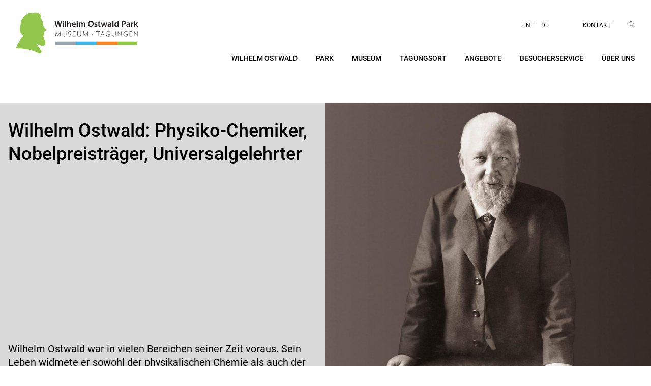

--- FILE ---
content_type: text/html; charset=UTF-8
request_url: https://wilhelm-ostwald-park.de/
body_size: 46884
content:
<!DOCTYPE html>
<html lang="de" dir="ltr">
	<head>
		<title>Startseite – Wilhelm Ostwald Park</title>
		<base href="https://wilhelm-ostwald-park.de/">
		<meta charset="UTF-8">
		<meta name="viewport" content="width=device-width, initial-scale=1">
		<meta http-equiv="X-UA-Compatible" content="IE=edge">
		<link rel="stylesheet" type="text/css" href="assets/tpl/wop/frontend/styleguide/css/style.css">		
		<link rel="shortcut icon" href="/favicon.png">
		<meta name="description" content="">
		<meta property="og:image" content="://wo-park.de//assets/components/phpthumbof/cache/social-media.9a448a5cfc065682200afbc68eaf3ff8.jpg">
		
	</head>
	<body class="ph4 pt2">
		
		<div class="check-device"></div>

		<ul class="skiplinks">
		    <li><a href="https://wilhelm-ostwald-park.de/#nav">Zur Navigation springen</a></li>
		    <li><a href="https://wilhelm-ostwald-park.de/#content">Zum Inhalt springen</a></li>
		</ul>
				
		<header x-data="{ open: false }" @resize.window="open = false" @keydown.escape.window="open = false" class="head mw9 center pa0-l mb4 cf">		
			
			<div x-trap.inert.noscroll="open" :aria-modal="open" :role="open ? 'dialog' : false" class="flex-l justify-between-l">
			
				<a :tabindex="open ? -1 : false" href="/" class="logo mt3-l">
					<svg xmlns="http://www.w3.org/2000/svg" enable-background="new 0 0 258 88" viewBox="0 0 258 88"><g transform="translate(80.452 17.6)"><defs><filter id="a" width="176.739" height="13.413" x=".435" y=".24" filterUnits="userSpaceOnUse"><feColorMatrix values="1 0 0 0 0 0 1 0 0 0 0 0 1 0 0 0 0 0 1 0"/></filter></defs><mask id="b" width="176.739" height="13.413" x=".435" y=".24" maskUnits="userSpaceOnUse"><path fill="#FFF" fill-rule="evenodd" d="M.435.24h176.74v13.412H.434L.435.24z" clip-rule="evenodd" filter="url(#a)"/></mask><path fill="#231F20" fill-rule="evenodd" d="M6.012 13.447l1.46-5.897c.374-1.432.618-2.641.842-3.98h.037c.15 1.357.374 2.548.693 3.98l1.31 5.897h2.47L16.21.91h-2.339l-1.31 5.674c-.337 1.525-.636 2.957-.86 4.334h-.038a59.134 59.134 0 0 0-.767-4.241L9.643.909H7.228L5.862 6.583c-.355 1.58-.711 3.069-.917 4.39h-.037c-.245-1.462-.52-2.92-.824-4.371L2.887.909H.435l3.088 12.538h2.489zm11.229 0h2.32v-9.06h-2.32v9.06zM18.4.611c-.767 0-1.291.54-1.291 1.247 0 .688.505 1.228 1.272 1.228.805 0 1.31-.54 1.31-1.228-.017-.708-.504-1.248-1.29-1.248L18.4.611zm3.63 12.836h2.321V.24h-2.32l-.001 13.207zm4.81 0h2.321V8.034c0-.26.018-.502.093-.689.244-.688.88-1.283 1.779-1.283 1.272 0 1.758.986 1.758 2.307v5.078h2.303V8.108c0-2.902-1.629-3.925-3.182-3.925-.58 0-1.123.149-1.572.41-.487.26-.86.613-1.142 1.041h-.037V.24h-2.32v13.208l-.001-.001zM45.275 9.56c.037-.204.075-.54.075-.967 0-1.99-.973-4.409-3.93-4.409-2.92 0-4.455 2.363-4.455 4.874 0 2.772 1.741 4.576 4.698 4.576 1.31 0 2.395-.241 3.181-.558l-.337-1.581c-.692.26-1.46.41-2.526.41-1.46 0-2.751-.708-2.807-2.345h6.101zm-6.101-1.6c.093-.93.693-2.213 2.115-2.213 1.534 0 1.909 1.376 1.89 2.213h-4.005zm8.029 5.488h2.32V.24h-2.32v13.208zm4.81 0h2.244V8.09c0-.26.038-.52.131-.744.207-.632.787-1.301 1.648-1.301 1.066 0 1.572.892 1.572 2.157v5.246h2.245V8.015c0-.26.056-.54.113-.763.243-.65.823-1.208 1.609-1.208 1.104 0 1.629.892 1.629 2.4v5.003h2.245V8.108c0-2.902-1.534-3.925-3.05-3.925-.75 0-1.33.186-1.835.54-.43.26-.804.632-1.122 1.134h-.038c-.393-1.004-1.329-1.674-2.526-1.674-1.535 0-2.358.837-2.807 1.544h-.057l-.093-1.34h-1.984c.057.782.075 1.657.075 2.698v6.362l.001.001zM77.182.705c-3.556 0-5.989 2.715-5.989 6.566 0 3.683 2.246 6.38 5.802 6.38 3.48 0 6.045-2.399 6.045-6.603 0-3.572-2.172-6.343-5.858-6.343zm-.057 1.841c2.302 0 3.482 2.232 3.482 4.595 0 2.623-1.255 4.67-3.482 4.67-2.207 0-3.5-2.029-3.5-4.577 0-2.586 1.218-4.688 3.5-4.688zm7.243 10.455c.674.372 1.666.632 2.77.632 2.414 0 3.705-1.19 3.705-2.827-.019-1.34-.786-2.177-2.433-2.772-1.16-.41-1.59-.689-1.59-1.265 0-.558.449-.95 1.272-.95.805 0 1.535.3 1.928.522l.45-1.618c-.525-.28-1.404-.54-2.415-.54-2.115 0-3.444 1.246-3.444 2.846-.018 1.06.73 2.028 2.508 2.642 1.123.39 1.498.707 1.498 1.32 0 .596-.45 1.005-1.46 1.005-.824 0-1.816-.335-2.34-.651l-.449 1.656zm8.758-10.66v2.047h-1.31v1.711h1.31v4.26c0 1.19.225 2.009.712 2.53.43.465 1.14.744 1.983.744.73 0 1.33-.093 1.666-.223l-.037-1.749a3.408 3.408 0 0 1-.899.112c-.88 0-1.179-.577-1.179-1.674v-4h2.19V4.388h-2.19V1.802l-2.246.54v-.001zm5.333 2.047l2.696 9.06h2.152l1.16-3.684c.263-.893.506-1.786.693-2.902h.037c.206 1.097.411 1.953.692 2.902l1.086 3.683h2.134l2.863-9.06h-2.265l-1.01 4.019a41.116 41.116 0 0 0-.599 3.032h-.037a59.42 59.42 0 0 0-.73-3.032l-1.142-4.018h-1.871l-1.18 4.13c-.262.93-.56 1.934-.748 2.92h-.038a75.514 75.514 0 0 0-.58-2.939l-.954-4.111h-2.359zm22.084 9.06c-.093-.559-.13-1.358-.13-2.177V7.997c0-1.972-.843-3.814-3.762-3.814-1.441 0-2.62.39-3.294.8l.449 1.488c.617-.39 1.553-.67 2.452-.67 1.609 0 1.852.986 1.852 1.582v.149c-3.368-.02-5.408 1.134-5.408 3.422 0 1.377 1.029 2.698 2.863 2.698 1.18 0 2.133-.502 2.695-1.21h.056l.15 1.005 2.077.001zm-2.377-3.182c0 .149-.018.335-.074.502-.207.651-.88 1.247-1.797 1.247-.73 0-1.31-.41-1.31-1.303 0-1.376 1.553-1.73 3.181-1.692v1.246zm4.679 3.181h2.32V.24h-2.32v13.208-.001zM133.756.24v5.134h-.037c-.412-.669-1.31-1.19-2.564-1.19-2.19 0-4.098 1.805-4.08 4.837 0 2.79 1.722 4.632 3.893 4.632 1.33 0 2.433-.632 2.976-1.637h.037l.094 1.432h2.058a45.16 45.16 0 0 1-.075-2.549V.24h-2.302zm0 9.283c0 .242-.019.465-.074.67-.225.986-1.049 1.618-1.984 1.618-1.46 0-2.283-1.209-2.283-2.865 0-1.693.823-2.995 2.301-2.995 1.048 0 1.778.726 1.984 1.619.037.186.056.41.056.595v1.358zm8.74 3.925h2.283V8.722c.3.056.692.075 1.123.075 1.628 0 3.069-.428 3.986-1.34.712-.67 1.086-1.655 1.086-2.846 0-1.172-.487-2.158-1.235-2.772-.805-.67-2.04-1.023-3.725-1.023-1.553 0-2.694.112-3.518.26v12.372zm2.283-10.77c.243-.057.692-.112 1.33-.112 1.59 0 2.563.744 2.563 2.14 0 1.469-1.048 2.306-2.77 2.306-.468 0-.842-.02-1.123-.093V2.676v.002zm14.897 10.77c-.094-.558-.131-1.357-.131-2.176V7.997c0-1.972-.843-3.814-3.762-3.814-1.44 0-2.62.39-3.293.8l.449 1.488c.617-.39 1.553-.67 2.451-.67 1.61 0 1.853.986 1.853 1.582v.149c-3.369-.02-5.409 1.134-5.409 3.422 0 1.377 1.03 2.698 2.863 2.698 1.18 0 2.134-.502 2.696-1.21h.056l.15 1.005 2.077.001zm-2.377-3.18c0 .148-.019.334-.075.501-.205.651-.88 1.247-1.796 1.247-.73 0-1.31-.41-1.31-1.303 0-1.376 1.553-1.73 3.181-1.692V10.268zm4.679 3.18h2.302V8.76c0-.26.037-.503.074-.707.206-1.024.955-1.73 2.059-1.73.28 0 .486.037.674.074V4.239a2.413 2.413 0 0 0-.543-.056c-.973 0-2.04.651-2.49 1.935h-.074l-.075-1.73h-2.002c.056.818.075 1.693.075 2.92v6.14zM170.942.24h-2.302v13.208h2.302V10.36l.786-.911 2.62 4h2.826l-3.855-5.359 3.368-3.701h-2.77l-2.208 2.92c-.243.317-.505.707-.73 1.06h-.037V.24z" clip-rule="evenodd" mask="url(#b)"/></g><defs><filter id="c" width="62.604" height="87.103" x="0" y=".434" filterUnits="userSpaceOnUse"><feColorMatrix values="1 0 0 0 0 0 1 0 0 0 0 0 1 0 0 0 0 0 1 0"/></filter></defs><mask id="d" width="62.604" height="87.103" x="0" y=".434" maskUnits="userSpaceOnUse"><path fill="#FFF" fill-rule="evenodd" d="M0 .434h62.604v87.103H0V.434z" clip-rule="evenodd" filter="url(#c)"/></mask><path fill="#93C64C" fill-rule="evenodd" d="M62.565 38.074c-.119-.856-.74-1.361-1.588-2.614-.846-1.253-.764-1.96-2.17-3.867-2.052-2.785-2.673-2.807-2.09-5.311.681-2.704-.681-5.407-.681-5.407s-1.26-3.18-2.821-5.708c-.81-1.311-2.011-2.43-2.547-2.895.035-.032.067-.068.104-.097.307-.24.349-.538.586-.868.223-.345.208-.838.378-1.209.118-.24.092-.577.117-.834.062-.424-.064-.744-.095-1.15-.07-.338-.157-.836-.34-1.203-.553-2.56-2.538-3.936-6.224-5.081-.898-.33-1.728-.782-2.07-.877-.357-.05-.68-.29-1.042-.314-.45-.025-.886-.119-1.328-.177C39.67.424 38.577.39 37.483.608c-.396-.003-.784.12-1.157.297-.462.09-2.328.068-2.698.026-1.121-.207-1.174-.016-2.326 0-.714.057-1.327.528-2.04.65-.212.05-1.045.157-1.255.22-.433.114-1.11.185-1.527.382-.408.27-.912.307-1.31.601-.31.221-.85.515-1.146.765-.394.318-.671.206-1.086.488-.34.309-1.326.87-1.642 1.207-2.499 1.508-4.02 2.892-4.912 3.826-.642.29-.559 1.07-1.083 1.594-.214.186-.728.768-.772 1.194-.098.24-1.04 1.936-1.668 2.588-.462.658-1.022 1.225-1.468 1.898-.192.293-.783 1.956-.956 2.51-.22.462-.476 2.318-.546 2.625-.15.7-.416 2.758-.436 3.334.034.449-.564 3.346-.6 3.498-.16 1.012-.359 1.99-.492 3.006-.056.616-.399 1.625-.382 2.242.046.735-.074 3.61.055 4.044.001.625.169 1.403.273 1.75.103.347-.045 1.55.327 2.022.3.376.181 1.182.498 1.543.324.51.711.96 1.075 1.432.434.506.907.988 1.207 1.618.13.307.603.982 1.31 1.465.218.15.703.953 1.2 1.225.126.164.259.327.388.473.735.834 1.095 1.035 1.095 1.035l-.37.98s-.697-.111-1.252.08c-2.012.688-6.522 8.602-8.243 11.637-1.721 3.033-2.467 4.582-5.15 10.158-.448.933-.479 1.735-.268 2.153.349.69 1.23.734 1.824.745 3.084.055 15.199.877 25.239 3.282 10.327 2.474 16.37 5.466 19.822 7.637.677.426 1.017.687 1.896.699.819.01 1.392-.547 1.392-.547l2.71-2.447s.48-.377.618-1.106c.138-.729-.273-1.117-.653-1.701a418.496 418.496 0 0 0-2.953-4.492c-2.414-3.588-7.938-10.793-7.938-10.793s.905.534 2.435 1.308c.372.188 1.367.678 1.8.82.091.03 1.56.301 1.915.522.678.425 1.702.142 2.365.616 1.31.933 2.372 1.535 2.708 1.535.118 0 .212-.233.212-.518 0-.644.213-.647 1.273-.018.913.546 2.853 1.194 3.029 1.014.06-.061.06-.361 0-.67-.152-.78.305-1.148 1.017-.814.454.214.611.19 1.08-.167.658-.502 1.418-1.611 1.59-2.32.07-.285 0-.802-.156-1.152-.192-.433.19-1.342.225-3.49l.031-.001c-.002-.12-.017-.235-.025-.353v-.03c0-.014-.005-.027-.005-.04-.151-1.866-1.055-3.36-1.605-3.921 0 0-.427-.663-.741-1.743-.208-.714-.234-1.647-.53-2.56-.158-.49-.392-.82-.556-1.26-.49-1.315-1.27-2.324-1.27-2.324s-.382-.684.182-1.514c.28-.315.8-.585.988-1.618.18-.993-.939-1.243-.939-1.243s1.654.25 2.044-1.452c.194-1.602-.438-2.303-.681-2.754-.186-.344.18-.798.18-.798s1.085-.065 1.852-.381c1.112-.46 2.337-1.085 2.064-3.05" clip-rule="evenodd" mask="url(#d)"/><path fill="#8DC63F" fill-rule="evenodd" d="M213 69h43v-7h-43v7z" clip-rule="evenodd"/><path fill="#F5821F" fill-rule="evenodd" d="M170 69h44v-7h-44v7z" clip-rule="evenodd"/><path fill="#3CB4E7" fill-rule="evenodd" d="M126 69h44v-7h-44v7z" clip-rule="evenodd"/><path fill="#95A3AB" fill-rule="evenodd" d="M82 69h44v-7H82v7z" clip-rule="evenodd"/><path fill="#231F20" fill-rule="evenodd" d="M92.973 50.828h.72l-.72-9.656h-.87l-2.549 5.774c-.57 1.275-.975 2.249-1.245 3.065h-.03a47.16 47.16 0 0 0-1.2-3.08l-2.43-5.76h-.839L83 50.829h.72l.36-4.413c.135-1.59.21-3.352.255-4.47h.03c.33 1.032.795 2.178 1.425 3.682l2.19 5.201h.554l2.34-5.272a94.22 94.22 0 0 0 1.515-3.61h.03c0 1.031.134 2.893.24 4.326l.314 4.555zm4.92-9.656v5.587c0 3.152 1.77 4.241 3.734 4.241 2.145 0 3.99-1.203 3.99-4.312v-5.516h-.736v5.573c0 2.55-1.335 3.668-3.21 3.668-1.679 0-3.044-1.046-3.044-3.668v-5.573h-.734zm11.637 9.112c.615.43 1.74.716 2.7.716 2.414 0 3.434-1.347 3.434-2.679 0-1.562-.99-2.25-2.834-2.823-1.635-.5-2.28-1.088-2.28-2.12 0-.76.57-1.805 2.385-1.805.99 0 1.71.315 1.994.502l.285-.588c-.39-.243-1.184-.487-2.249-.487-1.86 0-3.135 1.06-3.135 2.479 0 1.26.81 2.048 2.835 2.664 1.695.516 2.28 1.147 2.28 2.25 0 1.189-.99 2.02-2.625 2.02a4.608 4.608 0 0 1-2.505-.717l-.285.588zm15.343-4.843h-4.5V41.76h4.755v-.587h-5.49v9.656h5.745v-.587h-5.01V46.03h4.5v-.589zm4.334-4.27v5.588c0 3.152 1.77 4.241 3.734 4.241 2.145 0 3.99-1.203 3.99-4.312v-5.516h-.735v5.573c0 2.55-1.335 3.668-3.21 3.668-1.68 0-3.044-1.046-3.044-3.668v-5.573h-.735v-.001zm21.926 9.657h.72l-.72-9.656h-.87l-2.55 5.774c-.57 1.275-.974 2.249-1.244 3.065h-.03a47.964 47.964 0 0 0-1.2-3.08l-2.43-5.76h-.84l-.809 9.657h.72l.36-4.413c.135-1.59.21-3.352.255-4.47h.03c.33 1.032.795 2.178 1.424 3.682l2.19 5.201h.555l2.34-5.272a91.982 91.982 0 0 0 1.514-3.61h.03c0 1.031.135 2.893.24 4.326l.315 4.556zm10.093-3.195c.405 0 .66-.315.66-.659 0-.387-.255-.673-.63-.673-.374 0-.645.286-.645.673a.628.628 0 0 0 .615.659zm11.308 3.195h.735V41.76h3.764v-.587h-8.263v.587h3.764v9.07-.002zm11.923-3.395l1.425 3.395h.765l-4.05-9.656h-.719l-4.08 9.656h.765l1.395-3.395h4.5-.001zm-4.244-.588l1.44-3.438c.211-.487.396-.984.555-1.49h.03c.15.473.285.888.555 1.533l1.425 3.395h-4.005zm18.027-.788h-3.344v.573h2.61v3.31c-.465.23-1.275.401-2.52.401-3.09 0-4.875-1.82-4.875-4.326 0-2.393 1.755-4.356 5.07-4.356 1.095 0 1.875.2 2.49.473l.24-.573c-.42-.186-1.44-.487-2.7-.487-4.065 0-5.864 2.65-5.864 4.914 0 1.46.57 2.765 1.47 3.567 1.124 1.003 2.489 1.375 4.034 1.375 1.65 0 2.85-.386 3.39-.587v-4.284h-.001zm4.17-4.885v5.587c0 3.152 1.77 4.241 3.734 4.241 2.145 0 3.99-1.203 3.99-4.312v-5.516h-.735v5.573c0 2.55-1.336 3.668-3.21 3.668-1.68 0-3.045-1.046-3.045-3.668v-5.573h-.734zm12.987 9.656V45.67c0-1.432-.015-2.463-.09-3.552l.045-.03c.54.86 1.32 1.878 2.175 2.995l4.424 5.745h.675v-9.656h-.72v4.986c0 1.49.015 2.636.12 3.753l-.03.029c-.525-.86-1.125-1.619-2.055-2.822l-4.574-5.946h-.69v9.656h.72zm19.917-4.77h-3.345v.572h2.61v3.31c-.465.23-1.274.401-2.52.401-3.089 0-4.874-1.82-4.874-4.326 0-2.393 1.755-4.356 5.07-4.356 1.094 0 1.874.2 2.49.473l.239-.573c-.42-.186-1.44-.487-2.7-.487-4.064 0-5.863 2.65-5.863 4.914 0 1.46.57 2.765 1.47 3.567 1.124 1.003 2.489 1.375 4.033 1.375 1.65 0 2.85-.386 3.39-.587v-4.283zm9.403-.617h-4.499V41.76h4.754v-.587h-5.489v9.656h5.744v-.587h-5.009V46.03h4.5v-.588l-.001-.001zm5.054 5.387V45.67c0-1.432-.015-2.463-.09-3.552l.045-.03c.54.86 1.32 1.878 2.175 2.995l4.424 5.745H257v-9.656h-.72v4.986c0 1.49.015 2.636.12 3.753l-.03.029c-.525-.86-1.125-1.619-2.055-2.822l-4.574-5.946h-.69v9.656h.72z" clip-rule="evenodd"/></svg>
					<span class="clip">Logo Wilhelm Ostwald Park, zur Startseite</span>
				</a>
				
				<div class="fixed top-0 right-0 z-2 dn-l ma1 mr3">
					<button @click="open = !open" :class="{'is-active': open}" aria-controls="headernavigation" class="hamburger hamburger--spring" type="button">
						<span class="hamburger-box">
							<span class="hamburger-inner"></span>
						</span>
						<span class="clip">Navigation</span>
					</button>
				</div>
				
				<div :class="{'is-active': open}" id="headernavigation" aria-label="Hauptnavigation" class="head-navs">
				
					<nav class="nav-sub tr-l pa4 ph0-l cf">
						
						<ul class="nav-small dib-l f7 ttu mr4 mb2">
							<li>
    <a href="https://wilhelm-ostwald-park.de/en/" class="en">
        EN
    </a>
</li>
<li>
    <a href="https://wilhelm-ostwald-park.de/" class="de active">
        DE
    </a>
</li>
						</ul>
						
						<ul class="list dib f7 ttu pa0">
							<li class="dib mr4 mr0-l ml4-l first">
										<a href="/de/kontakt">
											Kontakt
										</a>
										<ul class="list pa0">
											
										</ul>
									</li>
						</ul>
						
						<button class="js-toggle-search dn dib-l icon-l icon2 ml4 bg-white bn">
							<svg xmlns="http://www.w3.org/2000/svg" viewBox="0 0 18 18"><path fill="#000" fill-opacity=".7" fill-rule="evenodd" d="M1.015 7.097c0-1.383.47-2.658 1.252-3.68a6.08 6.08 0 0 1 4.83-2.402 6.04 6.04 0 0 1 2.653.616 6.084 6.084 0 0 1 3.433 5.467 6.092 6.092 0 0 1-6.084 6.085 6.057 6.057 0 0 1-4.287-1.773c-.004-.004-.01-.006-.013-.012l-.018-.019a6.07 6.07 0 0 1-1.766-4.282zm16.957 9.442l-5.193-5.195a7.055 7.055 0 0 0 1.42-4.246A7.1 7.1 0 0 0 7.099 0a7.086 7.086 0 0 0-5.825 3.048A7.057 7.057 0 0 0 0 7.098a7.1 7.1 0 0 0 7.098 7.1 7.05 7.05 0 0 0 4.246-1.42l5.195 5.194 1.433-1.433z"/></svg>
						        <span class="clip">Suche öffnen</span>	
						</button>
						
						<div class="head-search-form dn-l">				
							<form action="suche" method="get" class="search-form">
    <fieldset>
        <label for="search" class="clip">Suchen</label>
        <input type="text" name="search" id="search" value="" placeholder="Suchen" />
        <input type="hidden" name="id" value="37" />        
        <button type="submit" class="btn b tl ml2 bg-transparent bn">
			Suchen
		</button>        
    </fieldset>
</form>
						</div>
						
					</nav>
				
					<nav id="nav" class="nav-main">
						
						<ul class="list ph4 pr0-l nr3-l">
							<li id="nav-4" class="first level-1 relative dib-l mb3">
										<a href="/de/biografie" data-id="#nav-4" class="db b ttu ph3-l pv2-l ml1-l mb2">
											Wilhelm Ostwald
										</a>
										<ul class="list absolute-l top-0-l right-0-l pa0 pl3 pa3-l mt4-l">
											<li id="nav-3" class="first level-2 ">
										<a href="/de/biografie" data-id="#nav-3" class="db  mb2">
											Biografie
										</a>
										<ul class="list absolute-l top-0-l right-0-l pa0 pl3  mt4-l">
											
										</ul>
									</li><li id="nav-5" class="last level-2 ">
										<a href="/de/forschungsstand" data-id="#nav-5" class="db  mb2">
											Forschungsprojekte
										</a>
										<ul class="list absolute-l top-0-l right-0-l pa0 pl3  mt4-l">
											
										</ul>
									</li>
										</ul>
									</li><li id="nav-7" class=" level-1 relative dib-l mb3">
										<a href="/de/geschichte-landsitz" data-id="#nav-7" class="db b ttu ph3-l pv2-l ml1-l mb2">
											Park
										</a>
										<ul class="list absolute-l top-0-l right-0-l pa0 pl3 pa3-l mt4-l">
											<li id="nav-6" class="first level-2 ">
										<a href="/de/geschichte-landsitz" data-id="#nav-6" class="db  mb2">
											Geschichte
										</a>
										<ul class="list absolute-l top-0-l right-0-l pa0 pl3  mt4-l">
											
										</ul>
									</li><li id="nav-8" class=" level-2 ">
										<a href="/de/architektur" data-id="#nav-8" class="db  mb2">
											Architektur
										</a>
										<ul class="list absolute-l top-0-l right-0-l pa0 pl3  mt4-l">
											
										</ul>
									</li><li id="nav-9" class="last level-2 ">
										<a href="/de/sehenswertes" data-id="#nav-9" class="db  mb2">
											Sehenswertes
										</a>
										<ul class="list absolute-l top-0-l right-0-l pa0 pl3  mt4-l">
											
										</ul>
									</li>
										</ul>
									</li><li id="nav-11" class=" level-1 relative dib-l mb3">
										<a href="/de/museumsarbeit" data-id="#nav-11" class="db b ttu ph3-l pv2-l ml1-l mb2">
											Museum
										</a>
										<ul class="list absolute-l top-0-l right-0-l pa0 pl3 pa3-l mt4-l">
											<li id="nav-12" class="first level-2 ">
										<a href="/de/ausstellung" data-id="#nav-12" class="db  mb2">
											Ausstellung
										</a>
										<ul class="list absolute-l top-0-l right-0-l pa0 pl3  mt4-l">
											
										</ul>
									</li><li id="nav-14" class=" level-2 ">
										<a href="/de/sonderausstellung" data-id="#nav-14" class="db  mb2">
											Sonderausstellung
										</a>
										<ul class="list absolute-l top-0-l right-0-l pa0 pl3  mt4-l">
											
										</ul>
									</li><li id="nav-10" class=" level-2 ">
										<a href="/de/museumsarbeit" data-id="#nav-10" class="db  mb2">
											Museumsarbeit
										</a>
										<ul class="list absolute-l top-0-l right-0-l pa0 pl3  mt4-l">
											
										</ul>
									</li><li id="nav-132" class=" level-2 ">
										<a href="/de/objekt-des-monats" data-id="#nav-132" class="db  mb2">
											Objekt des Monats
										</a>
										<ul class="list absolute-l top-0-l right-0-l pa0 pl3  mt4-l">
											
										</ul>
									</li><li id="nav-13" class=" level-2 ">
										<a href="/de/moeglichkeiten-fuer-wissenschaftler/-innen" data-id="#nav-13" class="db  mb2">
											Möglichkeiten für Wissenschaftler/-innen
										</a>
										<ul class="list absolute-l top-0-l right-0-l pa0 pl3  mt4-l">
											
										</ul>
									</li><li id="nav-52" class="last level-2 ">
										<a href="/de/souvenirs" data-id="#nav-52" class="db  mb2">
											Souvenirs
										</a>
										<ul class="list absolute-l top-0-l right-0-l pa0 pl3  mt4-l">
											
										</ul>
									</li>
										</ul>
									</li><li id="nav-22" class=" level-1 relative dib-l mb3">
										<a href="/de/ihretagung" data-id="#nav-22" class="db b ttu ph3-l pv2-l ml1-l mb2">
											Tagungsort
										</a>
										<ul class="list absolute-l top-0-l right-0-l pa0 pl3 pa3-l mt4-l">
											<li id="nav-21" class="first level-2 ">
										<a href="/de/ihretagung" data-id="#nav-21" class="db  mb2">
											Ihre Tagung
										</a>
										<ul class="list absolute-l top-0-l right-0-l pa0 pl3  mt4-l">
											
										</ul>
									</li><li id="nav-23" class=" level-2 ">
										<a href="/de/haus-glueckauf" data-id="#nav-23" class="db  mb2">
											Haus Glückauf
										</a>
										<ul class="list absolute-l top-0-l right-0-l pa0 pl3  mt4-l">
											
										</ul>
									</li><li id="nav-24" class=" level-2 ">
										<a href="/de/haus-werk" data-id="#nav-24" class="db  mb2">
											Haus Werk
										</a>
										<ul class="list absolute-l top-0-l right-0-l pa0 pl3  mt4-l">
											
										</ul>
									</li><li id="nav-50" class=" level-2 ">
										<a href="/de/kulinarisches" data-id="#nav-50" class="db  mb2">
											Kulinarisches
										</a>
										<ul class="list absolute-l top-0-l right-0-l pa0 pl3  mt4-l">
											
										</ul>
									</li><li id="nav-51" class="last level-2 ">
										<a href="/de/uebernachtungen" data-id="#nav-51" class="db  mb2">
											Übernachtungen
										</a>
										<ul class="list absolute-l top-0-l right-0-l pa0 pl3  mt4-l">
											
										</ul>
									</li>
										</ul>
									</li><li id="nav-17" class=" level-1 relative dib-l mb3">
										<a href="/de/fuehrungen" data-id="#nav-17" class="db b ttu ph3-l pv2-l ml1-l mb2">
											Angebote
										</a>
										<ul class="list absolute-l top-0-l right-0-l pa0 pl3 pa3-l mt4-l">
											<li id="nav-16" class="first level-2 ">
										<a href="/de/fuehrungen" data-id="#nav-16" class="db  mb2">
											Führungen
										</a>
										<ul class="list absolute-l top-0-l right-0-l pa0 pl3  mt4-l">
											
										</ul>
									</li><li id="nav-18" class=" level-2 ">
										<a href="/de/paedagogische-angebote" data-id="#nav-18" class="db  mb2">
											Museumspädagogische Angebote
										</a>
										<ul class="list absolute-l top-0-l right-0-l pa0 pl3  mt4-l">
											
										</ul>
									</li><li id="nav-75" class=" level-2 ">
										<a href="/de/naturpaedagogische-angebote" data-id="#nav-75" class="db  mb2">
											Naturpädagogische Angebote
										</a>
										<ul class="list absolute-l top-0-l right-0-l pa0 pl3  mt4-l">
											
										</ul>
									</li><li id="nav-19" class=" level-2 ">
										<a href="/de/experimentieren-im-park" data-id="#nav-19" class="db  mb2">
											Experimentieren im Park
										</a>
										<ul class="list absolute-l top-0-l right-0-l pa0 pl3  mt4-l">
											
										</ul>
									</li><li id="nav-20" class="last level-2 ">
										<a href="/de/veranstaltungen" data-id="#nav-20" class="db  mb2">
											Veranstaltungen
										</a>
										<ul class="list absolute-l top-0-l right-0-l pa0 pl3  mt4-l">
											
										</ul>
									</li>
										</ul>
									</li><li id="nav-54" class=" level-1 relative dib-l mb3">
										<a href="/de/informationen" data-id="#nav-54" class="db b ttu ph3-l pv2-l ml1-l mb2">
											Besucherservice
										</a>
										<ul class="list absolute-l top-0-l right-0-l pa0 pl3 pa3-l mt4-l">
											<li id="nav-55" class="first level-2 ">
										<a href="/de/informationen" data-id="#nav-55" class="db  mb2">
											Informationen
										</a>
										<ul class="list absolute-l top-0-l right-0-l pa0 pl3  mt4-l">
											
										</ul>
									</li><li id="nav-56" class="last level-2 ">
										<a href="/de/anfahrt" data-id="#nav-56" class="db  mb2">
											Anfahrt
										</a>
										<ul class="list absolute-l top-0-l right-0-l pa0 pl3  mt4-l">
											
										</ul>
									</li>
										</ul>
									</li><li id="nav-57" class="last level-1 relative dib-l mb3">
										<a href="/de/gerda-und-klaus-tschira-stiftung" data-id="#nav-57" class="db b ttu ph3-l pv2-l ml1-l mb2">
											Über uns
										</a>
										<ul class="list absolute-l top-0-l right-0-l pa0 pl3 pa3-l mt4-l">
											<li id="nav-58" class="first level-2 ">
										<a href="/de/gerda-und-klaus-tschira-stiftung" data-id="#nav-58" class="db  mb2">
											Gerda und Klaus Tschira Stiftung
										</a>
										<ul class="list absolute-l top-0-l right-0-l pa0 pl3  mt4-l">
											
										</ul>
									</li><li id="nav-60" class="last level-2 ">
										<a href="/de/kooperationen" data-id="#nav-60" class="db  mb2">
											Kooperationen
										</a>
										<ul class="list absolute-l top-0-l right-0-l pa0 pl3  mt4-l">
											
										</ul>
									</li>
										</ul>
									</li>
						</ul>
						
					</nav>
					
				</div>
				
			</div>
		
		</header>
		
		<main id="content">					
		
<div  class="layout layout-1 margin- bg-">
	<div class=" padding- cf ">
		<div class="slider slider--photo">
        <h1 class="clip">Wilhelm Ostwald Park</h1>
        <h2 class="clip">Aktuelle Themen</h2>
	<div class="slider-items nl4 nr4">
		<article class="item bg-gray">	
	<div class="flex flex-column-reverse flex-row-l center cf">
		<div class="w-100 w-50-l">
			<div class="fr fle mw6-l h-100 pa4 pl0-l">
				<div class="h-50">
					<h3 class="f1 b">Wilhelm Ostwald: Physiko-Chemiker, Nobelpreisträger, Universalgelehrter</h3>
				</div>
				<div class="flex items-end h-50 cf">
					<p class="f4 mt4">
						Wilhelm Ostwald war in vielen Bereichen seiner Zeit voraus. Sein Leben widmete er sowohl der physikalischen Chemie als auch der Farbforschung, der Energetik und dem Monismus.
						<a href="wilhelm-ostwald" aria-label="Wilhelm Ostwald: Physiko-Chemiker, Nobelpreistr&auml;ger, Universalgelehrter weiterlesen" class="btn">weiterlesen</a>
					</p>
				</div>
			</div>
		</div>
		<div class="w-100 w-50-l">
			<figure class="sa11y-ignore ma0">
				<img src="/assets/components/phpthumbof/cache/woprechteck.2a8c1616.1928_ostwald.9e3283722d2de1ae150d33dd426dee7e.jpg" alt="Wilhelm Ostwald: Physiko-Chemiker, Nobelpreistr&auml;ger, Universalgelehrter" class="db w-100">
				<figcaption class="clip">Wilhelm Ostwald: Physiko-Chemiker, Nobelpreisträger, Universalgelehrter</figcaption>
			</figure>
		</div>
	</div>
</article>

<article class="item bg-gray">	
	<div class="flex flex-column-reverse flex-row-l center cf">
		<div class="w-100 w-50-l">
			<div class="fr fle mw6-l h-100 pa4 pl0-l">
				<div class="h-50">
					<h3 class="f1 b">Ihre Tagung im Wilhelm Ostwald Park</h3>
				</div>
				<div class="flex items-end h-50 cf">
					<p class="f4 mt4">
						Wir bieten Ihnen drei Tagungsräume für bis zu 50 Personen und Übernachtungsmöglichkeiten für bis zu 19 Personen. Für das leibliche Wohl sorgt unsere hauseigene Küche.
						<a href="ihretagung" aria-label="Ihre Tagung im Wilhelm Ostwald Park weiterlesen" class="btn">weiterlesen</a>
					</p>
				</div>
			</div>
		</div>
		<div class="w-100 w-50-l">
			<figure class="sa11y-ignore ma0">
				<img src="/assets/components/phpthumbof/cache/woprechteck.6b9fb0c2.haus_glueckauf.9e3283722d2de1ae150d33dd426dee7e.jpg" alt="Ihre Tagung im Wilhelm Ostwald Park" class="db w-100">
				<figcaption class="clip">Ihre Tagung im Wilhelm Ostwald Park</figcaption>
			</figure>
		</div>
	</div>
</article>

<article class="item bg-gray">	
	<div class="flex flex-column-reverse flex-row-l center cf">
		<div class="w-100 w-50-l">
			<div class="fr fle mw6-l h-100 pa4 pl0-l">
				<div class="h-50">
					<h3 class="f1 b">Das Museum im Wilhelm Ostwald Park</h3>
				</div>
				<div class="flex items-end h-50 cf">
					<p class="f4 mt4">
						Unsere Dauerausstellung zum Leben und Wirken Wilhelm Ostwalds befindet sich im Haus Energie, in den ehemaligen Arbeitsräumen des Wissenschaftlers.
						<a href="ausstellung" aria-label="Das Museum im Wilhelm Ostwald Park weiterlesen" class="btn">weiterlesen</a>
					</p>
				</div>
			</div>
		</div>
		<div class="w-100 w-50-l">
			<figure class="sa11y-ignore ma0">
				<img src="/assets/components/phpthumbof/cache/woprechteck.005831dc.park_dsc_5860_ba.9e3283722d2de1ae150d33dd426dee7e.jpg" alt="Das Museum im Wilhelm Ostwald Park" class="db w-100">
				<figcaption class="clip">Das Museum im Wilhelm Ostwald Park</figcaption>
			</figure>
		</div>
	</div>
</article>
	</div>
	<div class="flex justify-center items-center mv3 cf">
		<button class="slick-arrow slick-prev icon icon5 icon--rotate-180 bg-transparent">
			<svg viewBox="0 0 38 34" xmlns="http://www.w3.org/2000/svg"><path d="M20.545 0l-4.06 4.087 10.121 9.893H0v6.1h26.606l-10.121 9.893L20.545 34 38 17.001z" fill="#000" fill-rule="evenodd"/></svg>
			<span class="clip">zurück</span>
		</button>
		<span class="slick-dots mh2 mh4-l"></span>
		<button class="slick-arrow slick-next icon icon5 bg-transparent">
			<svg viewBox="0 0 38 34" xmlns="http://www.w3.org/2000/svg"><path d="M20.545 0l-4.06 4.087 10.121 9.893H0v6.1h26.606l-10.121 9.893L20.545 34 38 17.001z" fill="#000" fill-rule="evenodd"/></svg>
			<span class="clip">weiter</span>	
		</button>
	</div>
</div>
	</div>
</div>

<div  class="layout layout-1 margin- bg-">
	<div class="mw9 center padding- cf ">
		<div class="spacer"></div>

<div class="pv3 bt bb b--gray">
	<h2 class="f3 b">Aktuelles</h2>
	<ul class="slider-grid list nl4 nr4 nl3-l nr3-l">
		
		
		
		
		
		
		
		
		
		
			<li class="slider-grid-item order-8. November 2025 bis 29. März 2026">
	<div class="pa4 pa3-l">
		<a href="mathematik-zum-anfassen-8.11" tabindex="-1" class="sa11y-ignore">
			<img src="/assets/components/phpthumbof/cache/mathematik-zum-anfassen-pressebild-10.5db5bacc9d9886442a4afeec5672bbce.88d7685aba801ed8507fcc3377d5a151.jpg" alt="Foto Mathematik zum Anfassen">
		</a>
		<p class="f5 ttu mv2"></p>
		<a href="mathematik-zum-anfassen-8.11" tabindex="-1">
			<h3 class="f4 b lh-title mb2">Mathematik zum Anfassen</h3>
		</a>
		<p class="f5">
			Eine Gastausstellung des Mathematikums Gießen vom 8. November 2025 bis 29. März 2026<br>
			<a href="mathematik-zum-anfassen-8.11" class="btn">weiterlesen</a>
		</p>
	</div>
</li>
		
		
		<li class="slider-grid-item order-1">
	<div class="pa4 pa3-l">
		<a href="von-zahlen-und-zauberwuerfeln" tabindex="-1" class="sa11y-ignore">
			<img src="/assets/components/phpthumbof/cache/20250331-074900000-iosgross.a7119be04d8fbf99b0be612f2daeca9c.88d7685aba801ed8507fcc3377d5a151.jpg" alt="Foto Von Zahlen und Zauberw&uuml;rfeln">
		</a>
		<p class="f5 ttu mv2">13. Februar 2026</p>
		<a href="von-zahlen-und-zauberwuerfeln" tabindex="-1">
			<h3 class="f4 b lh-title mb2">Von Zahlen und Zauberwürfeln</h3>
		</a>
		<p class="f5">
			"Advanced Cubing" für Jugendliche und Erwachsene<br>
			<a href="von-zahlen-und-zauberwuerfeln" class="btn">weiterlesen</a>
		</p>
	</div>
</li>
<li class="slider-grid-item order-2">
	<div class="pa4 pa3-l">
		<a href="zauberhafte-mathematik" tabindex="-1" class="sa11y-ignore">
			<img src="/assets/components/phpthumbof/cache/behrends-2gross.dc44cafb0d92a6a6a5ee23f390ad017f.88d7685aba801ed8507fcc3377d5a151.jpg" alt="Foto Zauberhafte Mathematik">
		</a>
		<p class="f5 ttu mv2">28. Februar 2026</p>
		<a href="zauberhafte-mathematik" tabindex="-1">
			<h3 class="f4 b lh-title mb2">Zauberhafte Mathematik</h3>
		</a>
		<p class="f5">
			Vortrag mit Prof. Dr. Ehrhard Behrends, Freie Universität Berlin<br>
			<a href="zauberhafte-mathematik" class="btn">weiterlesen</a>
		</p>
	</div>
</li>
<li class="slider-grid-item order-3">
	<div class="pa4 pa3-l">
		<a href="moderne-kryptographie" tabindex="-1" class="sa11y-ignore">
			<img src="/assets/components/phpthumbof/cache/mathematikum-prof-beutelspacher-1.8e18328de7fbe980d81174d5e907a985.88d7685aba801ed8507fcc3377d5a151.jpg" alt="Foto Moderne Kryptographie">
		</a>
		<p class="f5 ttu mv2">28. März 2026</p>
		<a href="moderne-kryptographie" tabindex="-1">
			<h3 class="f4 b lh-title mb2">Moderne Kryptographie</h3>
		</a>
		<p class="f5">
			Vortrag mit Prof. Albrecht Beutelspacher, Mathematikum Gießen<br>
			<a href="moderne-kryptographie" class="btn">weiterlesen</a>
		</p>
	</div>
</li>
			
	</ul>
</div>

	</div>
</div>

<div  class="layout layout-2 margin-none nl4 nr4 bg-light-silver">
	<div class=" padding- center cf">
		<div class="flex flex-column-reverse flex-row-ns">
			<div class="self-center-ns w-100 w-50-ns bg- cf ">
				<div class=" padding-none">
					<figure class="image ma0 ">

	<picture class="image-img db w-100 h-auto ">
		<source media="(min-width: 50em)" srcset="/assets/components/phpthumbof/cache/quadrat.ef466c0f.tagung1dscf4808_ba.60f014724b23c468c74d2e7e5990cf89.jpg">
		<source srcset="/assets/components/phpthumbof/cache/quadrat.ef466c0f.tagung1dscf4808_ba.60f014724b23c468c74d2e7e5990cf89.jpg">
		<img src="/assets/components/phpthumbof/cache/quadrat.ef466c0f.tagung1dscf4808_ba.60f014724b23c468c74d2e7e5990cf89.jpg" alt="Haus im Wilhelm Ostwald Park mit gro&szlig;er Glasfassade, umgeben von Garten und viel Gr&uuml;n." class="db w-100">
	</picture>
	
		
	
</figure>
				</div>
			</div>
			<div class="self-center-ns w-100 w-50-ns bg- cf ">
				<div class="mw6-l padding-large">
					<H2 data-h4
	
	class="headline headline-roofline-border mw9 lh-title fontcolor-standard  ">
	Unser Tagungsort
</H2 data-h4>

<p data-h2
	
	class="headline headline-headline mw9 lh-title fontcolor-standard tc ">
	Der perfekte Ort zum Denken
</p data-h2>

<div  class="richtext underline-links fontsize-mid  tc ">
	<p class="p1">Neben der geschichtstr&auml;chtigen Atmosph&auml;re des Wilhelm Ostwald Parks erwartet Sie f&uuml;r Ihre wissenschaftlichen Kolloquien, Seminare und Tagungen ein Rundum-sorglos-Paket. Die individuell gestalteten und optimal ausgestatteten Tagungsr&auml;ume in unseren H&auml;usern Gl&uuml;ckauf und Werk laden gemeinn&uuml;tzige wie wissenschaftliche Einrichtungen ein, in idyllischem Ambiente konzentriert und fokussiert zu arbeiten.</p>
</div>

<p class="tl">
	<a href="ihretagung" class="btn btn--large">weiterlesen</a>
</p>


<div class="spacer"></div>
				</div>
			</div>
		</div>
	</div>
</div>

<div  class="layout layout-1 margin- bg-">
	<div class="mw9 center padding- cf ">
		<ul class="button-list list flex flex-column flex-row-ns justify-center pa0 mv5">
	<li class="ph4-ns mv1">
	<a href="besucherservice" class="db w-100 b tc pa3 ba">Besucherservice</a>
</li>

<li class="ph4-ns mv1">
	<a href="sonderausstellung" class="db w-100 b tc pa3 ba">Sonderausstellung</a>
</li>

<li class="ph4-ns mv1">
	<a href="experimentieren-im-park" class="db w-100 b tc pa3 ba">Experimentieren im Park</a>
</li>

<li class="ph4-ns mv1">
	<a href="veranstaltungen" class="db w-100 b tc pa3 ba">Veranstaltungen</a>
</li>
</ul>
	</div>
</div>

<div  class="layout layout-1 margin- bg-">
	<div class=" padding- cf ">
		

<div class="flex flex-column flex-row-ns">
	<div class="self-center-ns w-100 w-50-ns bg- cf">
		<div class="fr-l w-100-l mw6-l padding-large">
			<h2 class="headline headline-roofline-border mw9 lh-title fontcolor-standard">
				Objekt des Monats
			</h2>
			
			<p data-h2
	
	class="tc headline headline-headline mw9 lh-title fontcolor-standard tc ">
	Der perfekte Ort zum Denken
</p data-h2>
			
			<div class="richtext underline-links fontsize-mid  tc ">
				<p class="p1"></p>
			</div>
			
			<p class="tc">
				<a href="" class="btn btn--large">mehr Infos</a>
			</p>
			
		</div>
	</div>
	<div class="self-center-ns w-100 w-50-ns bg- cf ">
		<div class="padding- pl3-ns">
			
			<figure class="image ma0 ">

	<picture class="image-img db w-100 h-auto ">
		<source media="(min-width: 50em)" srcset="/assets/components/phpthumbof/cache/quadrat.ef466c0f.tagung1dscf4808_ba.60f014724b23c468c74d2e7e5990cf89.jpg">
		<source srcset="/assets/components/phpthumbof/cache/quadrat.ef466c0f.tagung1dscf4808_ba.60f014724b23c468c74d2e7e5990cf89.jpg">
		<img src="/assets/components/phpthumbof/cache/quadrat.ef466c0f.tagung1dscf4808_ba.60f014724b23c468c74d2e7e5990cf89.jpg" alt="Haus im Wilhelm Ostwald Park mit gro&szlig;er Glasfassade, umgeben von Garten und viel Gr&uuml;n." class="db w-100">
	</picture>
	
		
	
</figure>

		</div>
	</div>
</div>


<div class="spacer"></div>
	</div>
</div>

<div  class="layout layout-2 margin-mid  bg-">
	<div class="mw9 padding- center cf">
		<div class="flex flex-column flex-row-ns">
			<div class=" w-100 w-50-ns bg- cf ">
				<div class="fr-l w-100-l mw6-l padding- pr3-ns">
					<div  class="layout layout-2 margin-  bg-">
	<div class="mw9 padding- center cf">
		<div class="flex flex-column flex-row-ns">
			<div class=" w-100 w-50-ns bg- cf ">
				<div class=" padding- pr3-ns">
					<H2 data-h3
	
	class="headline headline-subheadline-large mw9 lh-title fontcolor-standard  ">
	So finden Sie zu uns.
</H2 data-h3>
				</div>
			</div>
			<div class=" w-100 w-50-ns bg- cf ">
				<div class=" padding- pl3-ns">
					<H3 data-h4
	
	class="headline headline-roofline mw9 lh-title fontcolor-standard  ">
	Wilhelm Ostwald Park
</H3 data-h4>

<div  class="richtext underline-links fontsize-mid   ">
	<p class="p1">Gro&szlig;bothen<br>Grimmaer Stra&szlig;e 25<br>04668 Grimma</p>
</div>
				</div>
			</div>
		</div>
	</div>
</div>
				</div>
			</div>
			<div class=" w-100 w-50-ns bg- cf ">
				<div class="mw6-l padding- pl3-ns">
					<div  class="layout layout-2 margin-  bg-">
	<div class="mw9 padding- center cf">
		<div class="flex flex-column flex-row-ns">
			<div class=" w-100 w-50-ns bg- cf ">
				<div class=" padding- pr3-ns">
					<H3 data-h4
	
	class="headline headline-roofline mw9 lh-title fontcolor-standard  ">
	Kontakt
</H3 data-h4>

<div  class="richtext underline-links fontsize-mid   ">
	<p>Telefon: 034384&ndash;7349 0<br>Telefax: 034384&ndash;7349&nbsp;200<br>E-Mail: <a title="Nachricht im eigenen E-Mail-Programm erstellen " href="mailto:info@wilhelm-ostwald-park.de" data-mce-href="mailto:info@wilhelm-ostwald-park.de">info@wilhelm-ostwald-park.de</a><br data-mce-bogus="1"></p>
</div>
				</div>
			</div>
			<div class=" w-100 w-50-ns bg- cf ">
				<div class=" padding- pl3-ns">
					<H3 data-h4
	
	class="headline headline-roofline mw9 lh-title fontcolor-standard  ">
	&Ouml;ffnungszeiten
</H3 data-h4>

<div  class="richtext underline-links fontsize-mid   ">
	<p>t&auml;glich 10 &ndash; 17 Uhr<br>Donnerstag geschlossen</p>
</div>
				</div>
			</div>
		</div>
	</div>
</div>

<p class="">
	<a href="https://www.instagram.com/wilhelm.ostwald.park/" class="btn btn--">INSTAGRAM</a>
</p>


<p class="">
	<a href="https://www.facebook.com/wilhelm.ostwald.park/" class="btn btn--">Facebook</a>
</p>

				</div>
			</div>
		</div>
	</div>
</div>

		</main>
		
		<div class="foot-map mt4 nl4 nr4 bg-gray">
			<div class="sa11y-ignore mw9 flex-ns center">
				<div class="w-100 w-50-ns">
					<a href="https://goo.gl/maps/bhAp88iX1Hu2baYL7"><span class="clip">Link zu Google Maps</span><img src="/upload/anfahrt/anfahrt2.svg" alt="Stilisierte Karte: Mulde-Fluss, A14, Grimma, Großbothen und Wilhelm-Ostwald-Park" class="db w-100"></a>
				</div>
				<div class="w-100 w-50-ns">
					<a href="https://goo.gl/maps/bhAp88iX1Hu2baYL7"><span class="clip">Link zu Google Maps</span><img src="/upload/anfahrt/plan.svg" alt="Lageplan des Wilhelm Ostwald Parks mit markierten Häusern, Rundweg, Parkplätzen und Anbindung an die Straße 107 Richtung Grimma und Großbothen." class="db w-100"></a>
				</div>
			</div>
		</div>

		<footer class="foot  nl4 nr4 bg-gray">
			
			<nav class="mw9 center">
				
				<ul class="flex flex-column flex-row-l justify-between-l list tc tl-l pa4 ph0-l pt5">
					<li class="first level-1 mb4">
								<a href="/de/biografie">
									<span class="db b ttu mb3">Wilhelm Ostwald</span>
								</a>
								<ul class="list pa0">
									<li class="first level-2 ">
								<a href="/de/biografie">
									<span class="db f7 mb3">Biografie</span>
								</a>
								<ul class="list pa0">
									
								</ul>
							</li><li class="last level-2 ">
								<a href="/de/forschungsstand">
									<span class="db f7 mb3">Forschungsprojekte</span>
								</a>
								<ul class="list pa0">
									
								</ul>
							</li>
								</ul>
							</li><li class=" level-1 mb4">
								<a href="/de/geschichte-landsitz">
									<span class="db b ttu mb3">Park</span>
								</a>
								<ul class="list pa0">
									<li class="first level-2 ">
								<a href="/de/geschichte-landsitz">
									<span class="db f7 mb3">Geschichte</span>
								</a>
								<ul class="list pa0">
									
								</ul>
							</li><li class=" level-2 ">
								<a href="/de/architektur">
									<span class="db f7 mb3">Architektur</span>
								</a>
								<ul class="list pa0">
									
								</ul>
							</li><li class="last level-2 ">
								<a href="/de/sehenswertes">
									<span class="db f7 mb3">Sehenswertes</span>
								</a>
								<ul class="list pa0">
									
								</ul>
							</li>
								</ul>
							</li><li class=" level-1 mb4">
								<a href="/de/museumsarbeit">
									<span class="db b ttu mb3">Museum</span>
								</a>
								<ul class="list pa0">
									<li class="first level-2 ">
								<a href="/de/ausstellung">
									<span class="db f7 mb3">Ausstellung</span>
								</a>
								<ul class="list pa0">
									
								</ul>
							</li><li class=" level-2 ">
								<a href="/de/sonderausstellung">
									<span class="db f7 mb3">Sonderausstellung</span>
								</a>
								<ul class="list pa0">
									
								</ul>
							</li><li class=" level-2 ">
								<a href="/de/museumsarbeit">
									<span class="db f7 mb3">Museumsarbeit</span>
								</a>
								<ul class="list pa0">
									
								</ul>
							</li><li class=" level-2 ">
								<a href="/de/objekt-des-monats">
									<span class="db f7 mb3">Objekt des Monats</span>
								</a>
								<ul class="list pa0">
									
								</ul>
							</li><li class=" level-2 ">
								<a href="/de/moeglichkeiten-fuer-wissenschaftler/-innen">
									<span class="db f7 mb3">Möglichkeiten für Wissenschaftler/-innen</span>
								</a>
								<ul class="list pa0">
									
								</ul>
							</li><li class="last level-2 ">
								<a href="/de/souvenirs">
									<span class="db f7 mb3">Souvenirs</span>
								</a>
								<ul class="list pa0">
									
								</ul>
							</li>
								</ul>
							</li><li class=" level-1 mb4">
								<a href="/de/ihretagung">
									<span class="db b ttu mb3">Tagungsort</span>
								</a>
								<ul class="list pa0">
									<li class="first level-2 ">
								<a href="/de/ihretagung">
									<span class="db f7 mb3">Ihre Tagung</span>
								</a>
								<ul class="list pa0">
									
								</ul>
							</li><li class=" level-2 ">
								<a href="/de/haus-glueckauf">
									<span class="db f7 mb3">Haus Glückauf</span>
								</a>
								<ul class="list pa0">
									
								</ul>
							</li><li class=" level-2 ">
								<a href="/de/haus-werk">
									<span class="db f7 mb3">Haus Werk</span>
								</a>
								<ul class="list pa0">
									
								</ul>
							</li><li class=" level-2 ">
								<a href="/de/kulinarisches">
									<span class="db f7 mb3">Kulinarisches</span>
								</a>
								<ul class="list pa0">
									
								</ul>
							</li><li class="last level-2 ">
								<a href="/de/uebernachtungen">
									<span class="db f7 mb3">Übernachtungen</span>
								</a>
								<ul class="list pa0">
									
								</ul>
							</li>
								</ul>
							</li><li class=" level-1 mb4">
								<a href="/de/fuehrungen">
									<span class="db b ttu mb3">Angebote</span>
								</a>
								<ul class="list pa0">
									<li class="first level-2 ">
								<a href="/de/fuehrungen">
									<span class="db f7 mb3">Führungen</span>
								</a>
								<ul class="list pa0">
									
								</ul>
							</li><li class=" level-2 ">
								<a href="/de/paedagogische-angebote">
									<span class="db f7 mb3">Museumspädagogische Angebote</span>
								</a>
								<ul class="list pa0">
									
								</ul>
							</li><li class=" level-2 ">
								<a href="/de/naturpaedagogische-angebote">
									<span class="db f7 mb3">Naturpädagogische Angebote</span>
								</a>
								<ul class="list pa0">
									
								</ul>
							</li><li class=" level-2 ">
								<a href="/de/experimentieren-im-park">
									<span class="db f7 mb3">Experimentieren im Park</span>
								</a>
								<ul class="list pa0">
									
								</ul>
							</li><li class="last level-2 ">
								<a href="/de/veranstaltungen">
									<span class="db f7 mb3">Veranstaltungen</span>
								</a>
								<ul class="list pa0">
									
								</ul>
							</li>
								</ul>
							</li><li class=" level-1 mb4">
								<a href="/de/informationen">
									<span class="db b ttu mb3">Besucherservice</span>
								</a>
								<ul class="list pa0">
									<li class="first level-2 ">
								<a href="/de/informationen">
									<span class="db f7 mb3">Informationen</span>
								</a>
								<ul class="list pa0">
									
								</ul>
							</li><li class="last level-2 ">
								<a href="/de/anfahrt">
									<span class="db f7 mb3">Anfahrt</span>
								</a>
								<ul class="list pa0">
									
								</ul>
							</li>
								</ul>
							</li><li class="last level-1 mb4">
								<a href="/de/gerda-und-klaus-tschira-stiftung">
									<span class="db b ttu mb3">Über uns</span>
								</a>
								<ul class="list pa0">
									<li class="first level-2 ">
								<a href="/de/gerda-und-klaus-tschira-stiftung">
									<span class="db f7 mb3">Gerda und Klaus Tschira Stiftung</span>
								</a>
								<ul class="list pa0">
									
								</ul>
							</li><li class="last level-2 ">
								<a href="/de/kooperationen">
									<span class="db f7 mb3">Kooperationen</span>
								</a>
								<ul class="list pa0">
									
								</ul>
							</li>
								</ul>
							</li>
				</ul>
				
			</nav>
			
			<div class="mw9 center">
				
				<ul class="nav-small b tc ttu pa4 pr0-l">
						<li class="first">
									<a href="impressum">
										Impressum
									</a>
								</li><li class="">
									<a href="barrierefreiheit">
										Barrierefreiheit
									</a>
								</li><li class="">
									<a href="datenschutz">
										Datenschutz
									</a>
								</li><li class="">
									<a href="agb">
										AGB
									</a>
								</li><li class="last">
									<a href="kontakt">
										Kontakt
									</a>
								</li>
					</ul>
				
			</div>
			
		</footer>

		<script src="assets/tpl/wop/frontend/styleguide/js/alpine.focus.js"></script>
		<script src="assets/tpl/wop/frontend/styleguide/js/alpine.js"></script>
		<script src="assets/tpl/wop/frontend/styleguide/js/script.js"></script>
		
	</body>
</html>

--- FILE ---
content_type: image/svg+xml
request_url: https://wilhelm-ostwald-park.de/assets/tpl/wop/frontend/styleguide/img/icons/arrow.svg
body_size: 192
content:
<svg viewBox="0 0 38 34" xmlns="http://www.w3.org/2000/svg"><path d="M20.545 0l-4.06 4.087 10.121 9.893H0v6.1h26.606l-10.121 9.893L20.545 34 38 17.001z" fill="#000" fill-rule="evenodd"/></svg>

--- FILE ---
content_type: image/svg+xml
request_url: https://wilhelm-ostwald-park.de/upload/anfahrt/anfahrt2.svg
body_size: 40928
content:
<?xml version="1.0" encoding="utf-8"?>
<!-- Generator: Adobe Illustrator 16.0.0, SVG Export Plug-In . SVG Version: 6.00 Build 0)  -->
<!DOCTYPE svg PUBLIC "-//W3C//DTD SVG 1.1//EN" "http://www.w3.org/Graphics/SVG/1.1/DTD/svg11.dtd">
<svg version="1.1" id="Ebene_1" xmlns="http://www.w3.org/2000/svg" xmlns:xlink="http://www.w3.org/1999/xlink" x="0px" y="0px"
	 width="566.93px" height="566.93px" viewBox="0 0 566.93 566.93" enable-background="new 0 0 566.93 566.93" xml:space="preserve">
<g>
	<defs>
		<rect id="SVGID_1_" y="-0.539" width="566.929" height="566.93"/>
	</defs>
	<clipPath id="SVGID_2_">
		<use xlink:href="#SVGID_1_"  overflow="visible"/>
	</clipPath>
	<path clip-path="url(#SVGID_2_)" fill="#E6E7E8" d="M190.69,244.681c28.121,0,50.918-22.797,50.918-50.918
		c0-28.122-22.797-50.919-50.918-50.919s-50.918,22.797-50.918,50.919C139.772,221.884,162.569,244.681,190.69,244.681"/>
	<path clip-path="url(#SVGID_2_)" fill="#E6E7E8" d="M286.04,489.855c15.705,0,28.437-12.732,28.437-28.438
		c0-15.706-12.731-28.438-28.437-28.438s-28.438,12.731-28.438,28.438C257.603,477.123,270.335,489.855,286.04,489.855"/>
	<path clip-path="url(#SVGID_2_)" fill="none" stroke="#FACB70" stroke-width="5.377" d="M274.961-7.342l-73.08,127.365
		l17.537,27.285c0,0,5.936,55.146,4.562,59.719c-1.373,4.572-19.146-3.572-23.624,1.524c-5.524,6.287,1.905,50.297,8.002,57.155
		c6.097,6.859,28.196,19.883,35.817,32.007s13.717,32.007,13.717,42.676s-6.858,51.059-2.667,64.014
		c4.192,12.957,28.147,35.057,30.814,40.391c2.667,5.335-2.735,25.044,0,28.387c3.429,4.191,15.189,1.74,20.865,6.479
		c6.619,5.524,3.437,100.783,3.437,100.783"/>
	<path clip-path="url(#SVGID_2_)" fill="none" stroke="#73B1E0" stroke-width="10.754" d="M332.221-11.877
		c0,0-6.884,150.794-14.124,164.228c-7.239,13.434-18.29,28.766-28.578,27.241c-18.649-2.762,11.795-48.895-13.557-55.289
		c-25.353-6.394-26.772,47.45-28.959,58.399c-2.187,10.949-22.2,54.587-12.193,71.634s33.498,18.785,47.978,36.072
		c14.479,17.288-4.54,36.956,6.129,62.517c10.67,25.561,56.696,14.094,68.809,36.238c13.717,25.078-7.24,44.678,8.002,87.637
		c17.259,48.648,46.1,23.834,69.729,44.963c22.862,20.443,11.432,71.104,11.432,71.104"/>
	
		<line clip-path="url(#SVGID_2_)" fill="none" stroke="#F49F5A" stroke-width="12.098" x1="-6.08" y1="27.637" x2="568.814" y2="153.527"/>
	
		<line clip-path="url(#SVGID_2_)" fill="none" stroke="#FFFFFF" stroke-width="2.688" x1="-6.08" y1="27.637" x2="568.814" y2="153.527"/>
	<path clip-path="url(#SVGID_2_)" fill="#929497" d="M362.114,535.494v-1.256h-2.517l2.517-3.281v-1.062h-4.13v1.256h2.346
		l-2.484,3.281v1.062H362.114z M356.963,535.494v-1.182h-0.505c-0.334,0-0.484-0.182-0.484-0.504v-2.691h0.989v-1.062h-0.989v-1.656
		h-1.396v1.656h-0.592v1.062h0.592v2.777c0,0.795,0.483,1.6,1.622,1.6H356.963z M352.888,529.893h-1.397v5.602h1.397V529.893z
		 M352.897,527.797h-1.429v1.139h1.429V527.797z M348.522,532.689c0,0.914-0.118,1.613-0.958,1.613
		c-0.839,0-0.947-0.699-0.947-1.613s0.108-1.604,0.947-1.604C348.404,531.086,348.522,531.775,348.522,532.689 M349.92,535.494
		v-7.654h-1.397v2.549c-0.366-0.408-0.796-0.561-1.367-0.561c-0.548,0-1.053,0.195-1.364,0.506c-0.56,0.559-0.569,1.516-0.569,2.355
		c0,0.838,0.01,1.807,0.569,2.365c0.312,0.311,0.826,0.506,1.376,0.506c0.592,0,1.001-0.162,1.388-0.592v0.525H349.92z
		 M344.339,535.494v-1.182h-0.538c-0.355,0-0.495-0.172-0.495-0.504v-5.969h-1.396v6.055c0,0.795,0.482,1.6,1.633,1.6H344.339z
		 M339.231,532.689c0,0.58-0.032,1.076-0.323,1.365c-0.16,0.162-0.376,0.248-0.655,0.248c-0.28,0-0.485-0.086-0.646-0.248
		c-0.29-0.289-0.323-0.785-0.323-1.365c0-0.582,0.033-1.066,0.323-1.357c0.161-0.16,0.366-0.246,0.646-0.246
		c0.279,0,0.495,0.086,0.655,0.246C339.199,531.623,339.231,532.107,339.231,532.689 M340.629,532.689
		c0-1.012-0.129-1.646-0.634-2.172c-0.345-0.367-0.914-0.689-1.742-0.689c-0.829,0-1.389,0.322-1.732,0.689
		c-0.504,0.525-0.633,1.16-0.633,2.172c0,1.021,0.129,1.656,0.633,2.182c0.344,0.365,0.903,0.689,1.732,0.689
		c0.828,0,1.397-0.324,1.742-0.689C340.5,534.346,340.629,533.711,340.629,532.689 M334.939,533.141h-1.516
		c-0.151,0.613-0.538,1.086-1.291,1.086c-0.408,0-0.742-0.15-0.957-0.398c-0.29-0.32-0.376-0.688-0.376-2.162
		c0-1.473,0.086-1.838,0.376-2.162c0.215-0.246,0.549-0.396,0.957-0.396c0.753,0,1.14,0.473,1.291,1.086h1.516
		c-0.269-1.602-1.387-2.418-2.816-2.418c-0.84,0-1.527,0.301-2.065,0.838c-0.772,0.773-0.752,1.73-0.752,3.053
		c0,1.324-0.021,2.281,0.752,3.057c0.538,0.537,1.226,0.838,2.065,0.838C333.542,535.561,334.671,534.742,334.939,533.141"/>
	<path clip-path="url(#SVGID_2_)" fill="#929497" d="M333.387,324.677h-2.129c0.011-0.247,0.043-0.397,0.129-0.603
		c0.15-0.334,0.462-0.582,0.936-0.582s0.784,0.248,0.936,0.582C333.344,324.279,333.376,324.43,333.387,324.677 M334.763,325.633
		v-0.623c0-1.538-0.881-2.678-2.44-2.678c-1.451,0-2.439,1.031-2.439,2.861c0,2.269,1.267,2.871,2.59,2.871
		c1.011,0,1.56-0.312,2.129-0.882l-0.849-0.829c-0.355,0.356-0.656,0.528-1.27,0.528c-0.784,0-1.226-0.528-1.226-1.249H334.763z
		 M327.193,325.193c0,0.914-0.117,1.613-0.957,1.613s-0.946-0.699-0.946-1.613s0.106-1.604,0.946-1.604
		S327.193,324.279,327.193,325.193 M328.591,327.998v-7.654h-1.397v2.548c-0.365-0.407-0.796-0.56-1.365-0.56
		c-0.55,0-1.055,0.195-1.366,0.506c-0.559,0.559-0.569,1.516-0.569,2.355c0,0.838,0.011,1.807,0.569,2.365
		c0.312,0.311,0.828,0.506,1.376,0.506c0.592,0,1.001-0.162,1.389-0.592v0.525H328.591z M323.01,327.998v-1.182h-0.538
		c-0.354,0-0.494-0.172-0.494-0.505v-5.968h-1.396v6.055c0,0.795,0.482,1.6,1.633,1.6H323.01z M319.062,327.998v-5.6h-1.396v3.387
		c0,0.764-0.495,1.021-0.938,1.021c-0.44,0-0.925-0.258-0.925-1.021v-3.387h-1.396v3.579c0,0.614,0.117,1.14,0.569,1.591
		c0.312,0.312,0.763,0.496,1.322,0.496c0.516,0,1.033-0.195,1.399-0.582v0.516H319.062z M312.794,327.998v-7.654h-1.472l-1.99,4.139
		l-2.001-4.139h-1.473v7.654h1.494v-4.461l1.474,2.904h1.012l1.463-2.904v4.461H312.794z"/>
	<path clip-path="url(#SVGID_2_)" fill="#231F20" d="M272.42,320.776v-2.964c0-0.536-0.15-0.969-0.479-1.289
		c-0.282-0.281-0.688-0.432-1.186-0.432c-0.519,0-0.971,0.188-1.3,0.563v-0.507h-0.677v4.628h0.677v-2.851
		c0-0.81,0.451-1.234,1.148-1.234s1.139,0.414,1.139,1.234v2.851H272.42z M266.661,318.133h-2.445
		c0.018-0.377,0.036-0.518,0.141-0.771c0.178-0.424,0.592-0.697,1.082-0.697c0.489,0,0.903,0.273,1.082,0.697
		C266.623,317.615,266.643,317.756,266.661,318.133 M267.338,318.641v-0.311c0-1.374-0.704-2.238-1.899-2.238
		c-1.176,0-1.9,0.873-1.9,2.37c0,1.638,0.8,2.37,2.022,2.37c0.79,0,1.223-0.244,1.693-0.714l-0.461-0.403
		c-0.366,0.366-0.678,0.526-1.214,0.526c-0.885,0-1.363-0.584-1.363-1.601H267.338z M262.145,320.776v-2.974
		c0-1.045-0.619-1.711-1.664-1.711c-0.518,0-0.961,0.178-1.299,0.563v-2.577h-0.678v6.698h0.678v-2.86
		c0-0.8,0.461-1.225,1.156-1.225c0.697,0,1.131,0.414,1.131,1.225v2.86H262.145z M257.215,320.146l-0.462-0.442
		c-0.348,0.386-0.62,0.526-1.062,0.526c-0.452,0-0.828-0.178-1.073-0.526c-0.216-0.301-0.301-0.659-0.301-1.242
		c0-0.584,0.085-0.94,0.301-1.243c0.245-0.348,0.621-0.527,1.073-0.527c0.442,0,0.715,0.133,1.062,0.519l0.462-0.433
		c-0.48-0.518-0.885-0.686-1.524-0.686c-1.167,0-2.05,0.789-2.05,2.37s0.883,2.37,2.05,2.37
		C256.33,320.832,256.734,320.663,257.215,320.146 M252.566,319.422c0-0.865-0.554-1.176-1.364-1.25l-0.743-0.066
		c-0.584-0.047-0.81-0.283-0.81-0.678c0-0.472,0.358-0.764,1.036-0.764c0.479,0,0.903,0.113,1.232,0.367l0.441-0.441
		c-0.413-0.339-1.006-0.498-1.665-0.498c-0.989,0-1.703,0.506-1.703,1.354c0,0.762,0.479,1.166,1.383,1.241l0.763,0.065
		c0.537,0.048,0.771,0.273,0.771,0.679c0,0.545-0.47,0.818-1.232,0.818c-0.574,0-1.073-0.15-1.439-0.537l-0.452,0.452
		c0.508,0.489,1.119,0.667,1.901,0.667C251.806,320.832,252.566,320.316,252.566,319.422 M247.101,318.462
		c0,0.903-0.15,1.769-1.158,1.769c-1.007,0-1.167-0.865-1.167-1.769s0.16-1.771,1.167-1.771
		C246.95,316.691,247.101,317.559,247.101,318.462 M247.776,318.462c0-0.725-0.093-1.497-0.562-1.967
		c-0.245-0.244-0.659-0.403-1.131-0.403c-0.508,0-0.932,0.112-1.308,0.592v-2.605H244.1v6.698h0.676v-0.554
		c0.376,0.487,0.8,0.609,1.308,0.609c0.472,0,0.886-0.158,1.131-0.402C247.684,319.958,247.776,319.188,247.776,318.462
		 M242.451,320.776v-2.964c0-0.536-0.169-0.969-0.498-1.289c-0.281-0.272-0.695-0.432-1.194-0.432c-0.65,0-1.168,0.262-1.525,0.771
		c-0.282-0.509-0.78-0.771-1.42-0.771c-0.519,0-0.98,0.188-1.31,0.563v-0.507h-0.676v4.628h0.676v-2.851
		c0-0.81,0.462-1.234,1.158-1.234c0.697,0,1.14,0.414,1.14,1.234v2.851h0.676v-2.927c0-0.733,0.479-1.158,1.158-1.158
		c0.696,0,1.139,0.414,1.139,1.234v2.851H242.451z M234.123,316.154h-0.676v4.622h0.676V316.154z M234.172,314.078h-0.762v0.762
		h0.762V314.078z M231.631,320.776v-6.698h-0.715v5.354l-3.558-5.354h-0.676v6.698h0.714v-5.373l3.558,5.373H231.631z"/>
	<path clip-path="url(#SVGID_2_)" fill="#231F20" d="M274.288,308.724h-2.447c0.02-0.377,0.038-0.519,0.142-0.772
		c0.179-0.424,0.593-0.697,1.082-0.697s0.903,0.273,1.082,0.697C274.25,308.205,274.27,308.347,274.288,308.724 M274.965,309.23
		v-0.311c0-1.373-0.706-2.238-1.9-2.238c-1.177,0-1.899,0.874-1.899,2.371c0,1.638,0.798,2.37,2.022,2.37
		c0.79,0,1.223-0.244,1.692-0.714l-0.461-0.404c-0.367,0.367-0.677,0.527-1.213,0.527c-0.885,0-1.365-0.584-1.365-1.602H274.965z
		 M269.771,311.367v-2.965c0-0.535-0.15-0.969-0.479-1.289c-0.282-0.281-0.687-0.432-1.186-0.432c-0.519,0-0.97,0.188-1.3,0.564
		v-0.508h-0.676v4.629h0.676v-2.852c0-0.809,0.452-1.232,1.149-1.232c0.696,0,1.139,0.414,1.139,1.232v2.852H269.771z
		 M264.427,306.744h-0.676v4.623h0.676V306.744z M264.474,304.668h-0.761v0.762h0.761V304.668z M262.055,311.367v-4.629h-0.676
		v2.851c0,0.81-0.461,1.233-1.158,1.233c-0.695,0-1.13-0.414-1.13-1.233v-2.851h-0.676v2.955c0,0.535,0.141,0.979,0.47,1.297
		c0.282,0.282,0.696,0.433,1.195,0.433c0.518,0,0.979-0.197,1.309-0.572v0.517H262.055z M257.586,307.113
		c-0.329-0.328-0.668-0.432-1.109-0.432c-0.537,0-1.046,0.234-1.3,0.62v-0.563h-0.676v4.629h0.676v-2.842
		c0-0.705,0.434-1.242,1.111-1.242c0.357,0,0.545,0.084,0.799,0.338L257.586,307.113z M253.625,307.113
		c-0.33-0.328-0.668-0.432-1.111-0.432c-0.535,0-1.044,0.234-1.298,0.62v-0.563h-0.676v4.629h0.676v-2.842
		c0-0.705,0.434-1.242,1.11-1.242c0.357,0,0.546,0.084,0.8,0.338L253.625,307.113z M248.421,308.724h-2.446
		c0.02-0.377,0.038-0.519,0.142-0.772c0.179-0.424,0.593-0.697,1.082-0.697s0.903,0.273,1.082,0.697
		C248.384,308.205,248.403,308.347,248.421,308.724 M249.099,309.23v-0.311c0-1.373-0.705-2.238-1.9-2.238
		c-1.176,0-1.899,0.874-1.899,2.371c0,1.638,0.798,2.37,2.021,2.37c0.791,0,1.224-0.244,1.693-0.714l-0.461-0.404
		c-0.366,0.367-0.677,0.527-1.214,0.527c-0.884,0-1.364-0.584-1.364-1.602H249.099z M244.281,311.367v-0.582h-0.357
		c-0.433,0-0.631-0.254-0.631-0.679v-2.823h0.988v-0.517h-0.988v-1.448h-0.676v1.448h-0.583v0.517h0.583v2.842
		c0,0.688,0.394,1.242,1.184,1.242H244.281z M241.271,310.013c0-0.866-0.555-1.177-1.363-1.251l-0.744-0.066
		c-0.584-0.047-0.81-0.283-0.81-0.678c0-0.471,0.357-0.764,1.035-0.764c0.48,0,0.904,0.113,1.233,0.367l0.442-0.441
		c-0.414-0.338-1.008-0.498-1.666-0.498c-0.988,0-1.702,0.507-1.702,1.355c0,0.762,0.479,1.166,1.382,1.24l0.763,0.066
		c0.537,0.047,0.772,0.273,0.772,0.678c0,0.547-0.471,0.819-1.233,0.819c-0.575,0-1.074-0.15-1.439-0.537l-0.451,0.452
		c0.507,0.488,1.119,0.667,1.899,0.667C240.509,311.423,241.271,310.906,241.271,310.013 M235.805,309.053
		c0,0.518-0.028,1.092-0.366,1.432c-0.218,0.215-0.519,0.338-0.849,0.338c-0.329,0-0.621-0.123-0.838-0.338
		c-0.339-0.34-0.376-0.914-0.376-1.432s0.037-1.092,0.376-1.432c0.217-0.215,0.509-0.338,0.838-0.338
		c0.33,0,0.631,0.123,0.849,0.338C235.776,307.961,235.805,308.535,235.805,309.053 M236.481,309.053
		c0-0.717-0.095-1.365-0.564-1.846c-0.319-0.318-0.762-0.525-1.327-0.525c-0.564,0-1.007,0.207-1.327,0.525
		c-0.47,0.48-0.562,1.129-0.562,1.846c0,0.715,0.093,1.365,0.562,1.845c0.32,0.319,0.763,0.525,1.327,0.525
		c0.565,0,1.008-0.206,1.327-0.525C236.387,310.418,236.481,309.768,236.481,309.053 M231.983,311.367v-0.582h-0.367
		c-0.47,0-0.621-0.227-0.621-0.679v-5.438h-0.676v5.467c0,0.706,0.366,1.232,1.175,1.232H231.983z M229.358,311.367l-2.409-4.111
		l2.107-2.588h-0.875l-3.124,3.849v-3.849h-0.714v6.699h0.714v-1.873l1.411-1.693l2.042,3.566H229.358z"/>
	<path clip-path="url(#SVGID_2_)" fill="#929497" d="M203.894,183.605c0,0.431-0.066,0.714-0.256,0.889
		c-0.309,0.296-0.618,0.336-1.103,0.336c-0.687,0-1.009-0.323-1.009-0.807c0-0.498,0.35-0.794,0.981-0.794h1.386V183.605z
		 M205.64,186.187v-4.61c0-1.64-1.021-2.472-2.984-2.472c-1.17,0-1.841,0.214-2.525,0.966l1.115,1.089
		c0.361-0.417,0.672-0.578,1.344-0.578c0.928,0,1.305,0.336,1.305,1.103v0.35h-1.655c-1.626,0-2.391,0.913-2.391,2.029
		c0,0.619,0.201,1.183,0.577,1.573c0.417,0.416,0.994,0.617,1.788,0.617c0.807,0,1.251-0.201,1.721-0.671v0.604H205.64z
		 M198.462,186.187v-4.476c0-0.766-0.202-1.425-0.767-1.989c-0.389-0.389-1.02-0.617-1.72-0.617c-0.874,0-1.506,0.268-2.097,0.886
		c-0.444-0.604-1.075-0.886-1.855-0.886c-0.645,0-1.291,0.255-1.748,0.725v-0.646h-1.706v7.002h1.746v-4.234
		c0-0.955,0.619-1.277,1.17-1.277c0.553,0,1.157,0.322,1.157,1.277v4.234h1.746v-4.274c0-0.915,0.632-1.237,1.17-1.237
		c0.552,0,1.157,0.322,1.157,1.277v4.234H198.462z M186.687,186.187v-4.476c0-0.766-0.202-1.425-0.766-1.989
		c-0.39-0.389-1.021-0.617-1.72-0.617c-0.874,0-1.508,0.268-2.099,0.886c-0.442-0.604-1.074-0.886-1.854-0.886
		c-0.646,0-1.291,0.255-1.749,0.725v-0.646h-1.705v7.002h1.746v-4.234c0-0.955,0.619-1.277,1.17-1.277
		c0.552,0,1.157,0.322,1.157,1.277v4.234h1.745v-4.274c0-0.915,0.633-1.237,1.17-1.237c0.553,0,1.157,0.322,1.157,1.277v4.234
		H186.687z M174.844,179.183h-1.746v7.003h1.746V179.183z M174.857,176.563h-1.786v1.423h1.786V176.563z M172.102,179.762
		c-0.483-0.484-0.968-0.658-1.653-0.658c-0.753,0-1.425,0.349-1.761,0.752v-0.672h-1.705v7.002h1.745v-4.221
		c0-0.887,0.592-1.29,1.129-1.29c0.431,0,0.659,0.148,0.928,0.416L172.102,179.762z M165.22,182.261v-1.396h-3.615v1.557h1.762
		v0.363c0,0.498-0.121,0.929-0.431,1.278c-0.309,0.337-0.766,0.538-1.331,0.538c-0.511,0-0.928-0.188-1.197-0.497
		c-0.363-0.404-0.457-0.861-0.457-2.702c0-1.842,0.094-2.286,0.457-2.69c0.269-0.309,0.686-0.511,1.197-0.511
		c0.955,0,1.506,0.498,1.721,1.399h1.881c-0.256-1.614-1.384-3.064-3.602-3.064c-1.076,0-1.909,0.376-2.581,1.048
		c-0.967,0.967-0.94,2.164-0.94,3.818c0,1.652-0.027,2.85,0.94,3.817c0.672,0.672,1.532,1.048,2.581,1.048
		c1.022,0,1.936-0.296,2.702-1.088C164.978,184.48,165.22,183.646,165.22,182.261"/>
	<path clip-path="url(#SVGID_2_)" fill="#929497" d="M273.146,496.18v-4.477c0-0.766-0.148-1.425-0.712-1.988
		c-0.39-0.39-0.953-0.617-1.653-0.617c-0.645,0-1.291,0.24-1.748,0.725v-0.645h-1.706v7.002h1.746v-4.234
		c0-0.955,0.619-1.277,1.17-1.277c0.552,0,1.157,0.322,1.157,1.277v4.234H273.146z M263.992,492.027h-2.662
		c0.015-0.311,0.055-0.498,0.162-0.754c0.188-0.418,0.578-0.727,1.169-0.727c0.592,0,0.981,0.309,1.17,0.727
		C263.938,491.529,263.979,491.717,263.992,492.027 M265.712,493.223v-0.779c0-1.924-1.102-3.346-3.051-3.346
		c-1.813,0-3.05,1.289-3.05,3.574c0,2.836,1.585,3.588,3.238,3.588c1.264,0,1.949-0.39,2.662-1.101l-1.062-1.036
		c-0.443,0.443-0.82,0.66-1.586,0.66c-0.981,0-1.533-0.66-1.533-1.561H265.712z M258.078,496.18v-4.531
		c0-1.477-0.806-2.551-2.338-2.551c-0.619,0-1.211,0.24-1.682,0.725v-3.212h-1.745v9.569h1.745v-4.274
		c0-0.915,0.579-1.237,1.13-1.237c0.552,0,1.144,0.309,1.144,1.237v4.274H258.078z M250.726,496.18v-1.478h-0.632
		c-0.417,0-0.605-0.229-0.605-0.632v-3.362h1.237v-1.329h-1.237v-2.07h-1.746v2.07h-0.739v1.329h0.739v3.47
		c0,0.994,0.605,2.002,2.029,2.002H250.726z M244.167,492.672c0,0.727-0.041,1.344-0.403,1.707c-0.201,0.202-0.471,0.311-0.82,0.311
		s-0.606-0.108-0.807-0.311c-0.363-0.363-0.404-0.98-0.404-1.707s0.041-1.332,0.404-1.695c0.2-0.201,0.457-0.309,0.807-0.309
		s0.619,0.107,0.82,0.309C244.126,491.34,244.167,491.945,244.167,492.672 M245.913,492.672c0-1.265-0.162-2.058-0.793-2.716
		c-0.429-0.457-1.141-0.858-2.177-0.858s-1.735,0.401-2.164,0.858c-0.631,0.658-0.793,1.451-0.793,2.716
		c0,1.277,0.162,2.07,0.793,2.729c0.429,0.457,1.128,0.859,2.164,0.859s1.748-0.402,2.177-0.859
		C245.751,494.742,245.913,493.949,245.913,492.672 M236.868,492.672c0,1.143-0.135,2.018-1.184,2.018s-1.185-0.875-1.185-2.018
		c0-1.144,0.136-2.004,1.185-2.004S236.868,491.528,236.868,492.672 M238.614,492.672c0-1.05-0.014-2.246-0.712-2.943
		c-0.39-0.391-1.021-0.631-1.707-0.631c-0.713,0-1.237,0.188-1.695,0.697v-3.185h-1.744v9.569h1.691v-0.658
		c0.484,0.537,1.008,0.738,1.748,0.738c0.687,0,1.317-0.242,1.707-0.632C238.601,494.93,238.614,493.721,238.614,492.672
		 M230.992,494.016v-2.151c0-0.847-0.336-1.209-0.833-1.464c0.417-0.256,0.82-0.699,0.82-1.52c0-1.627-1.222-2.352-2.916-2.352
		c-1.735,0-3.024,0.779-3.024,2.648v7.002h1.746v-6.869c0-0.793,0.31-1.265,1.251-1.265c0.417,0,0.74,0.095,0.941,0.283
		c0.162,0.147,0.256,0.362,0.256,0.606c0,0.564-0.377,0.807-0.807,0.807h-0.377v1.369h0.377c0.255,0,0.471,0.08,0.604,0.215
		c0.135,0.135,0.202,0.322,0.202,0.605v1.937c0,0.283-0.081,0.498-0.229,0.632c-0.147,0.135-0.336,0.202-0.604,0.202h-0.35v1.478
		h0.699c0.779,0,1.316-0.188,1.692-0.564C230.818,495.252,230.992,494.702,230.992,494.016 M221.625,492.672
		c0,0.727-0.041,1.344-0.403,1.707c-0.202,0.202-0.472,0.311-0.82,0.311c-0.35,0-0.606-0.108-0.807-0.311
		c-0.364-0.363-0.404-0.98-0.404-1.707s0.04-1.332,0.404-1.695c0.2-0.201,0.457-0.309,0.807-0.309c0.349,0,0.618,0.107,0.82,0.309
		C221.584,491.34,221.625,491.945,221.625,492.672 M223.37,492.672c0-1.265-0.161-2.058-0.792-2.716
		c-0.43-0.457-1.142-0.858-2.177-0.858c-1.036,0-1.735,0.401-2.165,0.858c-0.631,0.658-0.792,1.451-0.792,2.716
		c0,1.277,0.161,2.07,0.792,2.729c0.43,0.457,1.129,0.859,2.165,0.859c1.035,0,1.747-0.402,2.177-0.859
		C223.209,494.742,223.37,493.949,223.37,492.672 M217.16,489.756c-0.483-0.484-0.968-0.658-1.652-0.658
		c-0.754,0-1.426,0.349-1.762,0.752v-0.672h-1.705v7.002h1.745v-4.221c0-0.888,0.592-1.291,1.129-1.291
		c0.432,0,0.659,0.148,0.929,0.416L217.16,489.756z M210.278,492.254v-1.396h-3.615v1.558h1.763v0.363
		c0,0.498-0.121,0.929-0.432,1.278c-0.309,0.336-0.766,0.537-1.331,0.537c-0.511,0-0.928-0.188-1.196-0.496
		c-0.363-0.404-0.457-0.861-0.457-2.703s0.094-2.285,0.457-2.689c0.269-0.309,0.686-0.511,1.196-0.511
		c0.955,0,1.506,0.497,1.722,1.399h1.881c-0.256-1.615-1.384-3.064-3.603-3.064c-1.076,0-1.909,0.376-2.581,1.048
		c-0.967,0.967-0.939,2.164-0.939,3.817c0,1.652-0.027,2.851,0.939,3.817c0.672,0.673,1.532,1.048,2.581,1.048
		c1.022,0,1.937-0.295,2.702-1.088C210.036,494.473,210.278,493.639,210.278,492.254"/>
	<path clip-path="url(#SVGID_2_)" fill="#231F20" d="M234.059,439.119l-3.399-5.766l3.172-3.804h-2.272l-3.374,4.166v-4.166h-1.867
		v9.569h1.867v-2.877l1.237-1.479l2.46,4.355H234.059z M221.842,432.479c0,0.74-0.538,1.266-1.358,1.266h-1.762v-2.529h1.762
		C221.304,431.215,221.842,431.738,221.842,432.479 M224.099,439.119l-2.136-4.127c0.927-0.336,1.746-1.168,1.746-2.514
		c0-1.6-1.155-2.929-3.104-2.929h-3.75v9.569h1.867v-3.818h1.345l1.869,3.818H224.099z M211.989,435.854h-2.381l1.21-3.481
		L211.989,435.854z M215,439.119l-3.495-9.569h-1.465l-3.482,9.569h1.949l0.578-1.694h3.4l0.565,1.694H215z M204.166,432.533
		c0,0.779-0.538,1.305-1.385,1.305h-1.748v-2.623h1.748C203.628,431.215,204.166,431.753,204.166,432.533 M206.033,432.533
		c0-1.627-1.183-2.983-3.158-2.983h-3.709v9.569h1.867v-3.604h1.842C204.851,435.516,206.033,434.16,206.033,432.533"/>
	<path clip-path="url(#SVGID_2_)" fill="#231F20" d="M245.864,419.508c0,1.452-0.055,2.139-0.404,2.568
		c-0.323,0.39-0.753,0.591-1.399,0.591h-1.411v-6.238h1.411c0.646,0,1.076,0.201,1.399,0.591
		C245.81,417.449,245.864,418.055,245.864,419.508 M247.73,419.508c0-1.439,0.107-2.757-0.967-3.831
		c-0.632-0.632-1.531-0.914-2.527-0.914h-3.453v9.57h3.453c0.996,0,1.896-0.282,2.527-0.914
		C247.838,422.345,247.73,420.945,247.73,419.508 M238.643,424.333v-1.666h-4.341v-7.904h-1.867v9.57H238.643z M227.622,421.068
		h-2.38l1.21-3.483L227.622,421.068z M230.633,424.333l-3.495-9.57h-1.465l-3.481,9.57h1.948l0.578-1.694h3.401l0.564,1.694H230.633
		z M221.64,414.763h-1.948l-1.493,6.035l-1.747-6.035h-1.398l-1.747,6.035l-1.479-6.035h-1.949l2.554,9.57h1.56l1.761-5.808
		l1.761,5.808h1.56L221.64,414.763z M208.775,416.429v-1.666h-6.868v1.666h2.501v7.904h1.866v-7.904H208.775z M200.239,421.511
		c0-0.847-0.229-1.546-0.739-2.03c-0.403-0.377-0.953-0.619-1.827-0.74l-1.13-0.16c-0.39-0.055-0.7-0.202-0.888-0.377
		c-0.202-0.188-0.282-0.443-0.282-0.686c0-0.658,0.484-1.21,1.479-1.21c0.633,0,1.358,0.08,1.964,0.658l1.182-1.169
		c-0.819-0.792-1.773-1.114-3.091-1.114c-2.071,0-3.333,1.195-3.333,2.902c0,0.808,0.228,1.425,0.685,1.882
		c0.43,0.417,1.034,0.673,1.854,0.794l1.156,0.161c0.444,0.066,0.659,0.161,0.848,0.336c0.202,0.188,0.296,0.471,0.296,0.807
		c0,0.767-0.592,1.184-1.694,1.184c-0.888,0-1.708-0.202-2.312-0.807l-1.209,1.209c0.939,0.953,2.041,1.262,3.494,1.262
		C198.694,424.412,200.239,423.365,200.239,421.511 M189.661,419.548c0,1.842-0.107,2.286-0.47,2.688
		c-0.27,0.31-0.687,0.512-1.197,0.512c-0.512,0-0.942-0.202-1.211-0.512c-0.363-0.402-0.457-0.847-0.457-2.688
		s0.094-2.286,0.457-2.688c0.269-0.31,0.699-0.512,1.211-0.512c0.511,0,0.928,0.202,1.197,0.512
		C189.554,417.262,189.661,417.706,189.661,419.548 M191.528,419.548c0-1.653,0.013-2.851-0.954-3.817
		c-0.671-0.672-1.491-1.048-2.58-1.048c-1.09,0-1.923,0.376-2.595,1.048c-0.968,0.967-0.94,2.164-0.94,3.817
		s-0.027,2.851,0.94,3.817c0.672,0.672,1.505,1.047,2.595,1.047c1.089,0,1.909-0.375,2.58-1.047
		C191.541,422.398,191.528,421.201,191.528,419.548"/>
</g>
<path fill="#231F20" d="M246.855,409.546v-9.569h-1.839l-2.488,5.174l-2.501-5.174h-1.84v9.569h1.867v-5.578l1.842,3.63h1.265
	l1.828-3.63v5.578H246.855z M235.995,409.546v-1.665h-4.343v-7.904h-1.865v9.569H235.995z M227.285,409.546v-1.665h-4.437v-2.326
	h3.777v-1.666h-3.777v-2.246h4.437v-1.666h-6.304v9.569H227.285z M218.077,409.546v-9.569h-1.867v3.912h-3.241v-3.912h-1.867v9.569
	h1.867v-4.006h3.241v4.006H218.077z M208.91,409.546v-1.665h-4.343v-7.904h-1.866v9.569H208.91z M199.796,399.977h-1.867v9.569
	h1.867V399.977z M196.06,399.977h-1.949l-1.491,6.035l-1.748-6.035h-1.398l-1.747,6.035l-1.479-6.035h-1.949l2.554,9.569h1.56
	l1.761-5.806l1.761,5.806h1.561L196.06,399.977z"/>
<g>
	<defs>
		<rect id="SVGID_3_" y="-0.539" width="566.929" height="566.93"/>
	</defs>
	<clipPath id="SVGID_4_">
		<use xlink:href="#SVGID_3_"  overflow="visible"/>
	</clipPath>
	<path clip-path="url(#SVGID_4_)" fill="none" stroke="#231F20" stroke-width="0.754" d="M569.551,520.854l-0.78,3.957
		 M567.569,520.461l-0.78,3.957 M565.588,520.07l-0.781,3.957 M563.607,519.68l-0.781,3.955 M561.625,519.289l-0.78,3.955
		 M559.645,518.898l-0.781,3.955 M557.663,518.506l-0.781,3.957 M555.681,518.115l-0.78,3.957 M553.7,517.725l-0.781,3.957
		 M551.718,517.334l-0.78,3.955 M549.737,516.943l-0.781,3.955 M547.755,516.551l-0.78,3.957 M545.774,516.16l-0.781,3.957
		 M543.793,515.77l-0.781,3.957 M541.812,515.377l-0.781,3.957 M539.83,514.986l-0.781,3.957 M537.848,514.596l-0.779,3.957
		 M535.867,514.205l-0.781,3.957 M533.886,513.814l-0.78,3.955 M531.904,513.422l-0.781,3.957 M529.923,513.031l-0.78,3.957
		 M527.941,512.641l-0.781,3.957 M525.96,512.25l-0.781,3.955 M523.979,511.859l-0.781,3.955 M521.997,511.467l-0.781,3.957
		 M520.016,511.076l-0.78,3.957 M518.034,510.686l-0.781,3.957 M516.053,510.295l-0.78,3.955 M514.071,509.902l-0.78,3.957
		 M512.09,509.512l-0.781,3.957 M510.109,509.121l-0.781,3.957 M508.127,508.729l-0.781,3.958 M506.146,508.339l-0.781,3.956
		 M504.164,507.947l-0.78,3.957 M502.184,507.557l-0.781,3.957 M500.202,507.166l-0.781,3.955 M498.22,506.775l-0.78,3.955
		 M496.239,506.384l-0.781,3.956 M494.257,505.992l-0.78,3.957 M492.276,505.602l-0.781,3.956 M490.294,505.211l-0.78,3.955
		 M488.313,504.82l-0.781,3.955 M486.332,504.429l-0.781,3.956 M484.35,504.037l-0.78,3.957 M482.369,503.646l-0.781,3.957
		 M480.387,503.255l-0.779,3.957 M478.406,502.863l-0.781,3.957 M476.425,502.473l-0.78,3.957 M474.443,502.082l-0.781,3.955
		 M472.462,501.691l-0.781,3.955 M470.48,501.3l-0.78,3.956 M468.499,500.908l-0.781,3.957 M466.519,500.518l-0.781,3.956
		 M464.536,500.127l-0.781,3.955 M462.555,499.736l-0.78,3.955 M460.573,499.345l-0.781,3.956 M458.592,498.953l-0.78,3.957
		 M456.61,498.562l-0.78,3.956 M454.629,498.171l-0.781,3.957 M452.648,497.779l-0.781,3.957 M450.666,497.389l-0.781,3.957
		 M448.686,496.998l-0.781,3.957 M446.703,496.607l-0.78,3.957 M444.722,496.216l-0.78,3.956 M442.741,495.824l-0.781,3.957
		 M440.759,495.434l-0.78,3.956 M438.778,495.043l-0.781,3.955 M436.796,494.652l-0.78,3.955 M434.815,494.261l-0.781,3.956
		 M432.834,493.869l-0.781,3.957 M430.853,493.479l-0.781,3.956 M428.871,493.088l-0.781,3.956 M426.889,492.697l-0.78,3.955
		 M424.908,492.305l-0.781,3.957 M422.926,491.914l-0.779,3.957 M420.945,491.523l-0.781,3.956 M418.964,491.132l-0.78,3.957
		 M416.982,490.74l-0.781,3.957 M415.001,490.35l-0.781,3.956 M413.02,489.959l-0.78,3.955 M411.038,489.568l-0.781,3.955
		 M409.057,489.177l-0.78,3.956 M407.075,488.785l-0.781,3.957 M405.094,488.395l-0.78,3.956 M403.112,488.004l-0.78,3.956
		 M401.131,487.613l-0.781,3.955 M399.15,487.222l-0.781,3.956 M397.168,486.83l-0.781,3.957 M395.188,486.439l-0.781,3.956
		 M393.205,486.048l-0.781,3.957 M391.224,485.656l-0.78,3.957 M389.242,485.266l-0.78,3.957 M387.261,484.875l-0.78,3.957
		 M385.28,484.484l-0.781,3.955 M383.298,484.093l-0.78,3.956 M381.317,483.701l-0.781,3.957 M379.335,483.311l-0.78,3.956
		 M377.354,482.92l-0.781,3.955 M375.373,482.529l-0.781,3.955 M373.391,482.138l-0.78,3.956 M371.41,481.746l-0.781,3.957
		 M369.428,481.355l-0.779,3.956 M367.447,480.965l-0.781,3.956 M365.466,480.572l-0.78,3.957 M363.484,480.182l-0.781,3.957
		 M361.503,479.791l-0.781,3.957 M359.521,479.4l-0.781,3.957 M357.54,479.009l-0.781,3.957 M355.559,478.617l-0.78,3.957
		 M353.577,478.227l-0.781,3.956 M351.596,477.836l-0.78,3.955 M349.614,477.445l-0.781,3.955 M347.633,477.054l-0.78,3.956
		 M345.651,476.662l-0.78,3.957 M343.67,476.271l-0.781,3.956 M341.689,475.881l-0.781,3.956 M339.707,475.49l-0.781,3.955
		 M337.727,475.099l-0.781,3.956 M335.744,474.707l-0.78,3.957 M333.763,474.316l-0.78,3.957 M331.782,473.925l-0.781,3.957
		 M329.8,473.533l-0.78,3.957 M327.819,473.143l-0.781,3.956 M325.837,472.752l-0.781,3.955 M323.856,472.361l-0.781,3.955
		 M321.875,471.97l-0.781,3.956 M319.894,471.578l-0.781,3.957 M317.912,471.188l-0.781,3.956 M315.93,470.797l-0.78,3.956
		 M313.949,470.406l-0.781,3.955 M311.967,470.015l-0.779,3.956 M309.986,469.623l-0.781,3.957 M308.005,469.232l-0.781,3.957
		 M306.023,468.841l-0.781,3.957 M304.042,468.449l-0.781,3.957 M302.061,468.059l-0.78,3.957 M300.079,467.668l-0.781,3.957
		 M298.098,467.277l-0.78,3.955 M296.116,466.886l-0.781,3.956 M294.135,466.494l-0.78,3.957 M292.153,466.104l-0.781,3.956
		 M290.172,465.713l-0.781,3.956 M288.19,465.322l-0.78,3.955 M286.209,464.931l-0.781,3.956 M284.229,464.539l-0.781,3.957
		 M282.246,464.148l-0.781,3.957 M280.265,463.758l-0.78,3.956 M278.283,463.367l-0.78,3.955 M276.302,462.975l-0.78,3.957
		 M274.321,462.584l-0.781,3.957 M272.339,462.193l-0.78,3.957 M270.358,461.802l-0.781,3.957 M268.376,461.41l-0.78,3.957
		 M266.396,461.02l-0.781,3.956 M264.414,460.629l-0.781,3.956 M262.432,460.238l-0.78,3.955 M260.451,459.847l-0.781,3.956
		 M258.469,459.455l-0.78,3.957 M256.488,459.064l-0.781,3.956 M254.506,458.674l-0.779,3.956 M252.525,458.283l-0.781,3.955
		 M250.544,457.892l-0.781,3.956 M248.562,457.5l-0.781,3.957 M246.581,457.109l-0.781,3.957 M244.599,456.718l-0.779,3.957
		 M242.618,456.326l-0.781,3.957 M240.637,455.936l-0.78,3.957 M238.655,455.545l-0.781,3.955 M236.674,455.154l-0.78,3.955
		 M234.692,454.763l-0.78,3.956 M232.711,454.371l-0.781,3.957 M230.73,453.98l-0.781,3.956 M228.748,453.59l-0.781,3.956
		 M226.768,453.199l-0.781,3.955 M224.785,452.808l-0.781,3.956 M222.804,452.416l-0.78,3.957 M220.823,452.025l-0.781,3.957
		 M218.841,451.635l-0.78,3.956 M216.86,451.242l-0.781,3.957 M214.878,450.852l-0.781,3.957 M212.897,450.461l-0.781,3.957
		 M210.915,450.07l-0.78,3.957 M208.935,449.679l-0.781,3.956 M206.953,449.287l-0.781,3.957 M204.971,448.896l-0.78,3.956
		 M202.99,448.506l-0.781,3.956 M201.008,448.115l-0.779,3.955 M199.027,447.724l-0.781,3.956 M197.046,447.332l-0.781,3.957
		 M195.064,446.941l-0.781,3.957 M193.083,446.551l-0.781,3.956 M191.102,446.16l-0.781,3.955 M189.12,445.769l-0.781,3.956
		 M187.139,445.377l-0.78,3.957 M185.157,444.986l-0.781,3.957 M183.176,444.595l-0.78,3.957 M181.194,444.203l-0.781,3.957
		 M179.213,443.812l-0.781,3.956 M177.231,443.422l-0.78,3.956 M175.25,443.031l-0.781,3.955 M173.27,442.64l-0.781,3.956
		 M171.287,442.248l-0.781,3.957 M169.306,441.857l-0.781,3.957 M167.324,441.467l-0.78,3.956 M165.343,441.076l-0.781,3.955
		 M163.362,440.685l-0.781,3.956 M161.38,440.294l-0.781,3.956 M159.399,439.902l-0.781,3.957 M157.417,439.511l-0.78,3.957
		 M155.436,439.119l-0.781,3.957 M153.455,438.729l-0.781,3.957 M151.473,438.338l-0.781,3.957 M149.492,437.947l-0.781,3.955
		 M147.51,437.556l-0.781,3.956 M145.529,437.164l-0.781,3.957 M143.547,436.773l-0.78,3.957 M141.566,436.383l-0.781,3.956
		 M139.585,435.992l-0.781,3.955 M137.603,435.601l-0.781,3.956 M135.622,435.21l-0.781,3.956 M133.64,434.818l-0.78,3.957
		 M131.659,434.428l-0.781,3.956 M129.678,434.035l-0.781,3.957 M127.696,433.645l-0.781,3.957 M125.715,433.254l-0.781,3.957
		 M123.733,432.863l-0.781,3.957 M121.752,432.472l-0.781,3.957 M119.771,432.08l-0.781,3.957 M117.789,431.689l-0.781,3.956
		 M115.808,431.299l-0.781,3.956 M113.826,430.908l-0.781,3.955 M111.845,430.517l-0.781,3.956 M109.863,430.125l-0.78,3.957
		 M107.882,429.734l-0.781,3.957 M105.901,429.344l-0.781,3.956 M103.919,428.953l-0.781,3.955 M101.938,428.562l-0.781,3.956
		 M99.956,428.17l-0.78,3.957 M97.975,427.779l-0.781,3.957 M95.994,427.388l-0.781,3.957 M94.012,426.996l-0.781,3.957
		 M92.031,426.605l-0.781,3.957 M90.049,426.215l-0.78,3.956 M88.068,425.824l-0.781,3.955 M86.087,425.433l-0.781,3.956
		 M84.105,425.041l-0.781,3.957 M82.124,424.65l-0.781,3.957 M80.142,424.26l-0.781,3.956 M78.161,423.869l-0.781,3.955
		 M76.179,423.478l-0.78,3.956 M74.198,423.087l-0.781,3.956 M72.217,422.695l-0.781,3.957 M70.235,422.304l-0.781,3.957
		 M68.254,421.912l-0.781,3.957 M66.272,421.521l-0.78,3.957 M64.291,421.131l-0.781,3.957 M62.31,420.74l-0.781,3.957
		 M60.328,420.349l-0.781,3.956 M58.347,419.957l-0.781,3.957 M56.365,419.566l-0.781,3.957 M54.384,419.176l-0.781,3.956
		 M52.403,418.785l-0.781,3.955 M50.421,418.394l-0.781,3.956 M48.44,418.003l-0.781,3.956 M46.458,417.611l-0.781,3.957
		 M44.477,417.221l-0.781,3.956 M42.495,416.83l-0.78,3.955 M40.514,416.438l-0.781,3.957 M38.533,416.047l-0.781,3.957
		 M36.551,415.656l-0.781,3.957 M34.57,415.265l-0.781,3.957 M32.588,414.873l-0.78,3.957 M30.607,414.482l-0.781,3.957
		 M28.626,414.092l-0.781,3.956 M26.644,413.701l-0.781,3.955 M24.663,413.31l-0.781,3.956 M22.681,412.919l-0.78,3.956
		 M20.7,412.527l-0.781,3.957 M18.719,412.137l-0.781,3.956 M16.737,411.746l-0.781,3.955 M14.756,411.355l-0.781,3.955
		 M12.774,410.964l-0.781,3.956 M10.793,410.572l-0.781,3.957 M8.811,410.181l-0.78,3.957 M6.83,409.789l-0.781,3.957
		 M4.849,409.398l-0.781,3.957 M2.867,409.008l-0.781,3.957 M0.886,408.617l-0.781,3.955 M-1.096,408.226l-0.78,3.956
		 M-3.077,407.835l-0.781,3.956"/>
	
		<line clip-path="url(#SVGID_4_)" fill="none" stroke="#231F20" stroke-width="0.449" x1="-3.621" y1="408.641" x2="569.747" y2="521.805"/>
	
		<line clip-path="url(#SVGID_4_)" fill="none" stroke="#231F20" stroke-width="0.449" x1="-4.054" y1="410.838" x2="569.314" y2="524.002"/>
	<path clip-path="url(#SVGID_4_)" fill="#81C25A" d="M257.406,451.922c7.05,0,12.765-5.715,12.765-12.765
		s-5.715-12.765-12.765-12.765s-12.765,5.715-12.765,12.765S250.356,451.922,257.406,451.922"/>
</g>
<polygon fill="#929497" points="336.494,540.715 335.007,540.715 335.007,549.221 331.1,545.275 331.1,547.26 335.757,551.918 
	340.414,547.26 340.414,545.275 336.494,549.221 "/>
<g>
	<defs>
		<rect id="SVGID_5_" y="-0.539" width="566.929" height="566.93"/>
	</defs>
	<clipPath id="SVGID_6_">
		<use xlink:href="#SVGID_5_"  overflow="visible"/>
	</clipPath>
	<path clip-path="url(#SVGID_6_)" fill="#231F20" d="M253.817,300.707c2.284,0,4.137-1.852,4.137-4.137s-1.853-4.137-4.137-4.137
		c-2.285,0-4.138,1.852-4.138,4.137S251.532,300.707,253.817,300.707"/>
</g>
<rect x="250.18" y="73.402" fill="#009CDE" width="42.649" height="26.241"/>
<rect x="232.022" y="39.561" fill="#FACB70" width="24.165" height="16.667"/>
<rect x="244.105" y="356.012" fill="#FACB70" width="24.166" height="16.666"/>
<rect x="299.411" y="496.126" fill="#FACB70" width="24.166" height="16.667"/>
<g>
	<defs>
		<rect id="SVGID_7_" y="-0.539" width="566.929" height="566.93"/>
	</defs>
	<clipPath id="SVGID_8_">
		<use xlink:href="#SVGID_7_"  overflow="visible"/>
	</clipPath>
	<path clip-path="url(#SVGID_8_)" fill="#231F20" d="M252.434,45.324v-1.257h-4.87v2.461h1.332v-1.204h2.021l-2.482,6.398h1.516
		L252.434,45.324z M245.036,49.497c0,0.645-0.377,1.033-0.926,1.033s-0.937-0.388-0.937-1.033v-3.195
		c0-0.645,0.388-1.043,0.937-1.043s0.926,0.398,0.926,1.043V49.497z M246.433,49.508v-3.227c0-1.462-1.074-2.279-2.322-2.279
		s-2.333,0.817-2.333,2.279v3.227c0,1.462,1.085,2.279,2.333,2.279S246.433,50.97,246.433,49.508 M239.41,51.722v-7.655h-1.396
		l-1.56,1.354v1.505l1.56-1.355v6.151H239.41z"/>
</g>
<path fill="#FFFFFF" d="M286.738,90.636v-1.984h-1.048v-2.146h-2.017v2.146h-2.403l3.937-7.872h-2.291l-3.937,7.872v1.984h4.694
	v1.629h2.017v-1.629H286.738z M275.818,92.265V80.78h-2.097l-2.339,2.033v2.258l2.339-2.033v9.227H275.818z M262.286,88.345h-2.855
	l1.451-4.178L262.286,88.345z M265.898,92.265l-4.193-11.485h-1.759l-4.178,11.485h2.339l0.694-2.032h4.081l0.677,2.032H265.898z"/>
<g>
	<defs>
		<rect id="SVGID_9_" y="-0.539" width="566.929" height="566.93"/>
	</defs>
	<clipPath id="SVGID_10_">
		<use xlink:href="#SVGID_9_"  overflow="visible"/>
	</clipPath>
	<path clip-path="url(#SVGID_10_)" fill="#231F20" d="M263.542,361.774v-1.257h-4.87v2.461h1.332v-1.204h2.021l-2.483,6.397h1.517
		L263.542,361.774z M256.145,365.947c0,0.646-0.376,1.033-0.926,1.033c-0.549,0-0.936-0.388-0.936-1.033v-3.195
		c0-0.645,0.387-1.043,0.936-1.043c0.55,0,0.926,0.398,0.926,1.043V365.947z M257.541,365.959v-3.228
		c0-1.462-1.074-2.278-2.322-2.278s-2.333,0.816-2.333,2.278v3.228c0,1.461,1.085,2.278,2.333,2.278S257.541,367.42,257.541,365.959
		 M250.52,368.172v-7.654h-1.397l-1.559,1.354v1.506l1.559-1.355v6.15H250.52z"/>
	<path clip-path="url(#SVGID_10_)" fill="#231F20" d="M319.823,501.891v-1.258h-4.87v2.461h1.332v-1.203h2.021l-2.482,6.397h1.516
		L319.823,501.891z M312.426,506.062c0,0.646-0.377,1.033-0.926,1.033s-0.937-0.388-0.937-1.033v-3.194
		c0-0.646,0.388-1.044,0.937-1.044s0.926,0.398,0.926,1.044V506.062z M313.822,506.074v-3.227c0-1.463-1.074-2.279-2.322-2.279
		s-2.333,0.816-2.333,2.279v3.227c0,1.462,1.085,2.279,2.333,2.279S313.822,507.536,313.822,506.074 M306.8,508.288v-7.655h-1.396
		l-1.56,1.354v1.506l1.56-1.355v6.151H306.8z"/>
	<path clip-path="url(#SVGID_10_)" fill="#929497" d="M538.399,113.849l-4.658-4.657h-1.984l3.944,3.907h-8.518v1.487h8.518
		l-3.944,3.92h1.984L538.399,113.849z M523.051,117.295v-3.581c0-0.613-0.117-1.14-0.568-1.591
		c-0.312-0.311-0.764-0.494-1.322-0.494c-0.518,0-1.034,0.193-1.399,0.58v-0.515h-1.364v5.601h1.396v-3.387
		c0-0.764,0.495-1.022,0.937-1.022c0.44,0,0.926,0.258,0.926,1.022v3.387H523.051z M515.729,113.974h-2.13
		c0.012-0.247,0.044-0.398,0.13-0.603c0.149-0.333,0.462-0.581,0.936-0.581c0.473,0,0.784,0.248,0.935,0.581
		C515.686,113.576,515.717,113.727,515.729,113.974 M517.105,114.93v-0.623c0-1.538-0.883-2.677-2.441-2.677
		c-1.452,0-2.44,1.031-2.44,2.86c0,2.269,1.268,2.87,2.591,2.87c1.011,0,1.559-0.311,2.129-0.88l-0.85-0.829
		c-0.354,0.356-0.655,0.528-1.269,0.528c-0.785,0-1.227-0.528-1.227-1.249H517.105z M509.535,114.49
		c0,0.914-0.118,1.614-0.957,1.614c-0.84,0-0.947-0.7-0.947-1.614c0-0.915,0.107-1.603,0.947-1.603
		C509.417,112.887,509.535,113.575,509.535,114.49 M510.932,117.295v-7.655h-1.396v2.548c-0.365-0.409-0.796-0.559-1.366-0.559
		c-0.549,0-1.054,0.193-1.366,0.505c-0.558,0.559-0.568,1.516-0.568,2.355c0,0.839,0.011,1.807,0.568,2.366
		c0.312,0.311,0.828,0.504,1.377,0.504c0.592,0,1-0.161,1.389-0.59v0.526H510.932z M505.297,115.533
		c0-0.946-0.558-1.538-1.665-1.646l-0.883-0.086c-0.495-0.043-0.581-0.279-0.581-0.484c0-0.279,0.237-0.538,0.796-0.538
		c0.485,0,0.98,0.086,1.302,0.377l0.859-0.871c-0.537-0.505-1.267-0.655-2.139-0.655c-1.141,0-2.161,0.623-2.161,1.784
		c0,1.033,0.623,1.474,1.634,1.571l0.882,0.086c0.441,0.043,0.593,0.236,0.593,0.516c0,0.42-0.507,0.581-0.99,0.581
		c-0.432,0-1.033-0.064-1.495-0.527l-0.913,0.914c0.709,0.709,1.504,0.805,2.386,0.805
		C504.244,117.359,505.297,116.77,505.297,115.533 M498.415,113.974h-2.129c0.011-0.247,0.043-0.398,0.129-0.603
		c0.15-0.333,0.462-0.581,0.935-0.581c0.475,0,0.785,0.248,0.937,0.581C498.372,113.576,498.404,113.727,498.415,113.974
		 M499.792,114.93v-0.623c0-1.538-0.882-2.677-2.442-2.677c-1.45,0-2.438,1.031-2.438,2.86c0,2.269,1.267,2.87,2.59,2.87
		c1.011,0,1.56-0.311,2.129-0.88l-0.849-0.829c-0.355,0.356-0.656,0.528-1.27,0.528c-0.784,0-1.226-0.528-1.226-1.249H499.792z
		 M494.728,112.156c-0.389-0.386-0.775-0.526-1.323-0.526c-0.603,0-1.141,0.279-1.409,0.602v-0.537h-1.364v5.601h1.396v-3.376
		c0-0.71,0.474-1.033,0.903-1.033c0.345,0,0.527,0.118,0.742,0.333L494.728,112.156z M487.717,113.436
		c0,1.162-0.043,1.71-0.322,2.055c-0.259,0.311-0.604,0.473-1.119,0.473h-1.13v-4.991h1.13c0.516,0,0.86,0.161,1.119,0.473
		C487.674,111.79,487.717,112.273,487.717,113.436 M489.21,113.436c0-1.151,0.086-2.205-0.773-3.065
		c-0.506-0.505-1.226-0.73-2.021-0.73h-2.763v7.655h2.763c0.796,0,1.516-0.226,2.021-0.731
		C489.296,115.706,489.21,114.586,489.21,113.436"/>
	<path clip-path="url(#SVGID_10_)" fill="#929497" d="M74.777,68.613c0,0.743-0.097,1.464-0.925,1.464
		c-0.829,0-0.915-0.721-0.915-1.464c0-0.742,0.086-1.452,0.915-1.452C74.68,67.161,74.777,67.871,74.777,68.613 M76.174,71.366
		v-5.397H74.82v0.526c-0.387-0.43-0.774-0.591-1.366-0.591c-0.549,0-1.033,0.183-1.344,0.494c-0.527,0.527-0.57,1.236-0.57,2.215
		s0.043,1.7,0.57,2.226c0.311,0.312,0.784,0.494,1.333,0.494s0.968-0.15,1.334-0.558v0.569c0,0.571-0.29,1.163-1.13,1.163
		c-0.473,0-0.785-0.129-1.097-0.431l-0.87,0.882c0.58,0.559,1.171,0.73,2.032,0.73C75.218,73.688,76.174,72.711,76.174,71.366
		 M70.216,65.968h-1.397v5.602h1.397V65.968z M70.228,63.872h-1.429v1.139h1.429V63.872z M67.562,71.57v-1.257h-2.516l2.516-3.281
		v-1.063h-4.129v1.257h2.344l-2.484,3.281v1.063H67.562z M60.948,68.764c0,0.914-0.107,1.614-0.947,1.614
		c-0.839,0-0.947-0.7-0.947-1.614c0-0.914,0.108-1.603,0.947-1.603C60.841,67.161,60.948,67.85,60.948,68.764 M62.345,68.764
		c0-0.839-0.011-1.796-0.57-2.355c-0.311-0.311-0.816-0.505-1.365-0.505c-0.592,0-1.011,0.161-1.399,0.591v-0.526h-1.353v7.655
		h1.396v-2.548c0.366,0.408,0.786,0.559,1.356,0.559c0.549,0,1.054-0.194,1.365-0.505C62.334,70.571,62.345,69.603,62.345,68.764
		 M56.097,65.968H54.7v5.602h1.397V65.968z M56.108,63.872h-1.429v1.139h1.429V63.872z M52.032,68.248h-2.129
		c0.011-0.247,0.043-0.398,0.129-0.602c0.151-0.334,0.463-0.582,0.936-0.582s0.785,0.248,0.935,0.582
		C51.989,67.85,52.022,68.001,52.032,68.248 M53.409,69.204v-0.623c0-1.538-0.882-2.677-2.441-2.677c-1.452,0-2.44,1.031-2.44,2.86
		c0,2.269,1.268,2.871,2.59,2.871c1.011,0,1.56-0.312,2.129-0.881l-0.849-0.829c-0.355,0.356-0.656,0.528-1.269,0.528
		c-0.785,0-1.226-0.528-1.226-1.249H53.409z M47.699,71.57v-1.332h-3.474v-6.323h-1.493v7.655H47.699z M38.416,68.86v-1.487H29.91
		l3.944-3.907H31.87l-4.658,4.657l4.658,4.657h1.984l-3.944-3.92H38.416z"/>
</g>
<rect x="302.343" y="453.538" fill="#FFFFFF" width="17.32" height="11.353"/>
<g>
	<defs>
		<rect id="SVGID_11_" y="-0.539" width="566.929" height="566.93"/>
	</defs>
	<clipPath id="SVGID_12_">
		<use xlink:href="#SVGID_11_"  overflow="visible"/>
	</clipPath>
	<path clip-path="url(#SVGID_12_)" fill="#ED2631" d="M319.532,463.447c0,0.672-0.547,1.219-1.22,1.219H303.76
		c-0.672,0-1.219-0.547-1.219-1.219v-8.604c0-0.672,0.547-1.218,1.219-1.218h14.553c0.673,0,1.22,0.546,1.22,1.218V463.447z
		 M318.312,452.621H303.76c-1.226,0-2.223,0.998-2.223,2.223v8.604c0,1.226,0.997,2.223,2.223,2.223h14.553
		c1.227,0,2.223-0.997,2.223-2.223v-8.604C320.535,453.619,319.539,452.621,318.312,452.621"/>
	<path clip-path="url(#SVGID_12_)" fill="#ED2631" d="M307.057,462.156h-1.076v-6.094h1.076c1.003,0,1.651,0.719,1.651,3.012
		C308.708,461.368,308.06,462.156,307.057,462.156 M307.704,454.773h-3.729v8.746h3.729c2.147,0,3.01-2.08,3.01-4.662
		C310.714,456.277,309.639,454.773,307.704,454.773"/>
	<path clip-path="url(#SVGID_12_)" fill="#ED2631" d="M314.874,462.156h-1.149v-2.366h1.149
		C316.448,459.79,316.448,462.156,314.874,462.156 M313.725,456.062h0.932c1.506,0,1.506,2.221,0,2.221h-0.932V456.062z
		 M316.307,459.002c2.867-1.289,1.435-4.229-0.43-4.229h-4.16v8.746h3.943C318.745,463.52,319.244,459.361,316.307,459.002"/>
</g>
</svg>


--- FILE ---
content_type: image/svg+xml
request_url: https://wilhelm-ostwald-park.de/upload/anfahrt/plan.svg
body_size: 35310
content:
<?xml version="1.0" encoding="utf-8"?>
<!-- Generator: Adobe Illustrator 16.0.0, SVG Export Plug-In . SVG Version: 6.00 Build 0)  -->
<!DOCTYPE svg PUBLIC "-//W3C//DTD SVG 1.1//EN" "http://www.w3.org/Graphics/SVG/1.1/DTD/svg11.dtd">
<svg version="1.1" id="Ebene_1" xmlns="http://www.w3.org/2000/svg" xmlns:xlink="http://www.w3.org/1999/xlink" x="0px" y="0px"
	 width="566.93px" height="566.93px" viewBox="0 0 566.93 566.93" enable-background="new 0 0 566.93 566.93" xml:space="preserve">
<rect fill="#EFF6EA" fill-opacity="0" width="566.929" height="566.929"/>
<g>
	<defs>
		<rect id="SVGID_1_" width="566.929" height="566.929"/>
	</defs>
	<clipPath id="SVGID_2_">
		<use xlink:href="#SVGID_1_"  overflow="visible"/>
	</clipPath>
	<path clip-path="url(#SVGID_2_)" fill="#D7E9C8" d="M219.137,438.856c86.315,0,156.289-69.973,156.289-156.289
		c0-86.317-69.974-156.29-156.289-156.29c-86.316,0-156.29,69.973-156.29,156.29C62.847,368.884,132.82,438.856,219.137,438.856"/>
	<circle clip-path="url(#SVGID_2_)" fill="none" stroke="#81C25A" stroke-width="2" cx="219.137" cy="282.567" r="156.289"/>
</g>
<rect x="308.297" y="214.486" fill="#3BB3E7" width="19.672" height="25.051"/>
<g>
	<defs>
		<rect id="SVGID_3_" width="566.929" height="566.929"/>
	</defs>
	<clipPath id="SVGID_4_">
		<use xlink:href="#SVGID_3_"  overflow="visible"/>
	</clipPath>
	<path clip-path="url(#SVGID_4_)" fill="#FFFFFF" d="M321.219,224.015c0,1.297-0.895,2.169-2.303,2.169h-2.908v-4.361h2.908
		C320.324,221.823,321.219,222.718,321.219,224.015 M324.328,224.015c0-2.706-1.969-4.965-5.257-4.965h-6.172v15.924h3.108v-5.994
		h3.063C322.359,228.98,324.328,226.721,324.328,224.015"/>
	<path clip-path="url(#SVGID_4_)" fill="#231F20" d="M303.908,325.29v-1.096h-2.923v-1.535h2.489v-1.098h-2.489v-1.479h2.923v-1.098
		h-4.152v6.305H303.908z M298.285,318.985h-1.23v6.305h1.23V318.985z M295.805,322.704v-0.92h-2.382v1.025h1.161v0.24
		c0,0.328-0.08,0.611-0.284,0.842c-0.204,0.223-0.505,0.355-0.877,0.355c-0.337,0-0.611-0.125-0.789-0.328
		c-0.239-0.266-0.301-0.568-0.301-1.781s0.062-1.506,0.301-1.771c0.178-0.203,0.452-0.336,0.789-0.336
		c0.629,0,0.992,0.326,1.134,0.922h1.239c-0.168-1.064-0.911-2.02-2.373-2.02c-0.709,0-1.258,0.248-1.701,0.689
		c-0.637,0.637-0.619,1.426-0.619,2.516s-0.018,1.879,0.619,2.516c0.443,0.441,1.01,0.689,1.701,0.689
		c0.673,0,1.275-0.195,1.78-0.717C295.646,324.167,295.805,323.618,295.805,322.704 M288.809,320.915
		c0,0.488-0.354,0.834-0.895,0.834h-1.161v-1.666h1.161C288.455,320.083,288.809,320.429,288.809,320.915 M290.296,325.29
		l-1.407-2.719c0.61-0.221,1.15-0.77,1.15-1.656c0-1.053-0.762-1.93-2.045-1.93h-2.472v6.305h1.23v-2.514h0.886l1.232,2.514H290.296
		z M284.317,325.29v-1.096h-2.923v-1.535h2.489v-1.098h-2.489v-1.479h2.923v-1.098h-4.153v6.305H284.317z M278.693,325.29v-6.305
		h-1.229v3.861l-2.499-3.861h-1.098v6.305h1.23v-3.869l2.498,3.869H278.693z M272.662,325.29v-1.096h-2.924v-1.535h2.489v-1.098
		h-2.489v-1.479h2.924v-1.098h-4.153v6.305H272.662z"/>
	<path clip-path="url(#SVGID_4_)" fill="#231F20" d="M297.084,312.804c0-0.559-0.149-1.02-0.486-1.338
		c-0.266-0.248-0.629-0.408-1.203-0.488l-0.745-0.105c-0.257-0.035-0.461-0.133-0.585-0.248c-0.134-0.123-0.187-0.293-0.187-0.451
		c0-0.436,0.319-0.799,0.976-0.799c0.416,0,0.895,0.055,1.293,0.436l0.778-0.771c-0.54-0.521-1.168-0.734-2.037-0.734
		c-1.363,0-2.195,0.787-2.195,1.912c0,0.531,0.15,0.939,0.452,1.24c0.282,0.275,0.681,0.443,1.222,0.523l0.762,0.105
		c0.292,0.045,0.435,0.107,0.559,0.223c0.133,0.123,0.194,0.309,0.194,0.531c0,0.504-0.39,0.779-1.117,0.779
		c-0.585,0-1.125-0.133-1.522-0.531l-0.797,0.797c0.62,0.629,1.346,0.832,2.303,0.832
		C296.067,314.716,297.084,314.024,297.084,312.804 M291.637,312.503v-4.146h-1.221v4.1c0,0.729-0.434,1.162-1.099,1.162
		c-0.664,0-1.09-0.434-1.09-1.162v-4.1h-1.23v4.146c0,1.336,1.027,2.213,2.32,2.213
		C290.611,314.716,291.637,313.839,291.637,312.503 M284.331,312.511h-1.567l0.797-2.295L284.331,312.511z M286.315,314.661
		l-2.304-6.305h-0.965l-2.294,6.305h1.284l0.381-1.115h2.241l0.372,1.115H286.315z M279.973,314.661v-6.305h-1.229v2.578h-2.136
		v-2.578h-1.23v6.305h1.23v-2.639h2.136v2.639H279.973z"/>
	<path clip-path="url(#SVGID_4_)" fill="#231F20" d="M350.895,318.374c0-0.559-0.15-1.02-0.486-1.338
		c-0.266-0.248-0.629-0.408-1.204-0.488l-0.744-0.105c-0.258-0.035-0.462-0.133-0.586-0.248c-0.133-0.123-0.186-0.293-0.186-0.451
		c0-0.436,0.319-0.799,0.975-0.799c0.416,0,0.896,0.055,1.293,0.436l0.779-0.771c-0.54-0.521-1.168-0.734-2.037-0.734
		c-1.363,0-2.195,0.787-2.195,1.912c0,0.533,0.15,0.939,0.451,1.24c0.283,0.275,0.682,0.443,1.223,0.523l0.762,0.105
		c0.292,0.045,0.434,0.107,0.558,0.223c0.134,0.123,0.195,0.309,0.195,0.531c0,0.504-0.39,0.779-1.117,0.779
		c-0.585,0-1.125-0.133-1.522-0.531l-0.797,0.797c0.619,0.629,1.346,0.832,2.303,0.832
		C349.878,320.286,350.895,319.595,350.895,318.374 M345.447,318.073v-4.146h-1.221v4.102c0,0.727-0.434,1.16-1.099,1.16
		c-0.664,0-1.091-0.434-1.091-1.16v-4.102h-1.229v4.146c0,1.336,1.027,2.213,2.32,2.213
		C344.422,320.286,345.447,319.409,345.447,318.073 M338.142,318.081h-1.568l0.798-2.295L338.142,318.081z M340.125,320.231
		l-2.303-6.305h-0.965l-2.294,6.305h1.284l0.381-1.115h2.241l0.372,1.115H340.125z M333.783,320.231v-6.305h-1.229v2.578h-2.136
		v-2.578h-1.23v6.305h1.23v-2.639h2.136v2.639H333.783z"/>
	<path clip-path="url(#SVGID_4_)" fill="#231F20" d="M368.015,306.542h-2.727v1.07h2.727V306.542z M364.34,307.745
		c0-0.559-0.151-1.02-0.487-1.338c-0.266-0.248-0.628-0.406-1.204-0.486l-0.744-0.107c-0.258-0.035-0.46-0.133-0.584-0.248
		c-0.134-0.123-0.188-0.293-0.188-0.451c0-0.434,0.319-0.799,0.975-0.799c0.417,0,0.896,0.055,1.295,0.436l0.777-0.771
		c-0.539-0.521-1.168-0.732-2.036-0.732c-1.364,0-2.195,0.785-2.195,1.91c0,0.533,0.149,0.939,0.45,1.24
		c0.283,0.275,0.682,0.443,1.223,0.523l0.762,0.105c0.292,0.045,0.434,0.107,0.558,0.223c0.134,0.125,0.195,0.311,0.195,0.531
		c0,0.504-0.39,0.779-1.116,0.779c-0.585,0-1.126-0.133-1.523-0.531l-0.796,0.797c0.619,0.629,1.345,0.832,2.302,0.832
		C363.322,309.657,364.34,308.968,364.34,307.745 M358.795,309.604V303.3h-1.23v3.859l-2.498-3.859h-1.098v6.305h1.23v-3.871
		l2.499,3.871H358.795z M352.498,309.604V303.3h-1.23v3.859l-2.499-3.859h-1.097v6.305h1.23v-3.871l2.498,3.871H352.498z
		 M344.908,307.452h-1.567l0.797-2.295L344.908,307.452z M346.892,309.604l-2.303-6.305h-0.965l-2.294,6.305h1.284l0.381-1.117
		h2.241l0.371,1.117H346.892z M340.55,309.604V303.3h-1.212l-1.639,3.408l-1.648-3.408h-1.212v6.305h1.23v-3.676l1.213,2.393h0.833
		l1.205-2.393v3.676H340.55z M333.677,307.745c0-0.559-0.149-1.02-0.486-1.338c-0.266-0.248-0.629-0.406-1.203-0.486l-0.745-0.107
		c-0.258-0.035-0.461-0.133-0.585-0.248c-0.134-0.123-0.187-0.293-0.187-0.451c0-0.434,0.319-0.799,0.976-0.799
		c0.416,0,0.895,0.055,1.293,0.436l0.778-0.771c-0.54-0.521-1.168-0.732-2.037-0.732c-1.363,0-2.195,0.785-2.195,1.91
		c0,0.533,0.15,0.939,0.452,1.24c0.282,0.275,0.681,0.443,1.222,0.523l0.762,0.105c0.292,0.045,0.435,0.107,0.559,0.223
		c0.133,0.125,0.194,0.311,0.194,0.531c0,0.504-0.39,0.779-1.117,0.779c-0.585,0-1.125-0.133-1.522-0.531l-0.797,0.797
		c0.62,0.629,1.346,0.832,2.303,0.832C332.66,309.657,333.677,308.968,333.677,307.745 M328.229,307.444V303.3h-1.221v4.1
		c0,0.727-0.434,1.16-1.099,1.16c-0.664,0-1.09-0.434-1.09-1.16v-4.1h-1.23v4.145c0,1.336,1.027,2.213,2.32,2.213
		C327.204,309.657,328.229,308.78,328.229,307.444 M320.924,307.452h-1.568l0.799-2.295L320.924,307.452z M322.908,309.604
		l-2.304-6.305h-0.965l-2.294,6.305h1.284l0.381-1.117h2.241l0.372,1.117H322.908z M316.565,309.604V303.3h-1.229v2.576H313.2V303.3
		h-1.23v6.305h1.23v-2.639h2.136v2.639H316.565z"/>
	<path clip-path="url(#SVGID_4_)" fill="#231F20" d="M184.967,368.739v-1.098h-4.153v6.307h1.23v-2.561h2.489v-1.098h-2.489v-1.551
		H184.967z M179.439,371.788v-4.146h-1.221v4.102c0,0.727-0.434,1.16-1.099,1.16c-0.664,0-1.09-0.434-1.09-1.16v-4.102h-1.23v4.146
		c0,1.336,1.027,2.213,2.32,2.213C178.414,374.001,179.439,373.124,179.439,371.788 M172.134,371.796h-1.568l0.797-2.295
		L172.134,371.796z M174.118,373.948l-2.303-6.307h-0.965l-2.294,6.307h1.284l0.381-1.117h2.241l0.372,1.117H174.118z
		 M168.458,373.948l-2.241-3.799l2.09-2.508h-1.497l-2.223,2.746v-2.746h-1.23v6.307h1.23v-1.895l0.815-0.975l1.621,2.869H168.458z
		 M162.292,372.009h-1.248c-0.124,0.504-0.443,0.895-1.063,0.895c-0.337,0-0.611-0.123-0.789-0.328
		c-0.239-0.266-0.31-0.566-0.31-1.779c0-1.215,0.071-1.516,0.31-1.781c0.178-0.205,0.452-0.328,0.789-0.328
		c0.62,0,0.939,0.391,1.063,0.895h1.248c-0.221-1.32-1.142-1.992-2.32-1.992c-0.691,0-1.258,0.248-1.7,0.691
		c-0.637,0.637-0.62,1.426-0.62,2.516c0,1.088-0.017,1.877,0.62,2.514c0.442,0.443,1.009,0.691,1.7,0.691
		C161.142,374.001,162.072,373.329,162.292,372.009 M153.684,365.907h-0.982v1.105h0.982V365.907z M155.642,365.907h-0.982v1.105
		h0.982V365.907z M156.492,371.788v-4.146h-1.221v4.102c0,0.727-0.434,1.16-1.099,1.16s-1.09-0.434-1.09-1.16v-4.102h-1.23v4.146
		c0,1.336,1.027,2.213,2.32,2.213C155.466,374.001,156.492,373.124,156.492,371.788 M150.948,373.948v-1.098h-2.861v-5.209h-1.23
		v6.307H150.948z M145.607,371.362v-0.92h-2.382v1.025h1.161v0.238c0,0.328-0.08,0.613-0.284,0.844
		c-0.204,0.221-0.505,0.354-0.877,0.354c-0.337,0-0.611-0.123-0.789-0.328c-0.239-0.266-0.301-0.566-0.301-1.779
		c0-1.215,0.062-1.506,0.301-1.771c0.178-0.205,0.452-0.338,0.789-0.338c0.629,0,0.992,0.328,1.134,0.922h1.239
		c-0.168-1.062-0.911-2.02-2.373-2.02c-0.709,0-1.258,0.248-1.7,0.691c-0.638,0.637-0.62,1.426-0.62,2.516
		c0,1.088-0.018,1.877,0.62,2.514c0.442,0.443,1.009,0.691,1.7,0.691c0.673,0,1.276-0.195,1.78-0.717
		C145.448,372.823,145.607,372.274,145.607,371.362"/>
	<path clip-path="url(#SVGID_4_)" fill="#231F20" d="M173.851,361.46c0-0.559-0.15-1.02-0.486-1.338
		c-0.266-0.248-0.629-0.406-1.204-0.486l-0.745-0.105c-0.257-0.037-0.461-0.135-0.585-0.248c-0.133-0.125-0.186-0.293-0.186-0.453
		c0-0.434,0.319-0.797,0.975-0.797c0.416,0,0.895,0.053,1.293,0.434l0.779-0.771c-0.54-0.521-1.168-0.732-2.037-0.732
		c-1.364,0-2.196,0.787-2.196,1.912c0,0.531,0.151,0.938,0.452,1.24c0.283,0.273,0.681,0.441,1.222,0.521l0.762,0.107
		c0.292,0.045,0.434,0.105,0.558,0.221c0.133,0.125,0.195,0.311,0.195,0.531c0,0.506-0.39,0.779-1.117,0.779
		c-0.585,0-1.125-0.133-1.523-0.531l-0.797,0.797c0.62,0.629,1.346,0.832,2.303,0.832
		C172.834,363.372,173.851,362.683,173.851,361.46 M168.404,361.159v-4.145h-1.221v4.1c0,0.727-0.434,1.16-1.099,1.16
		c-0.664,0-1.09-0.434-1.09-1.16v-4.1h-1.23v4.145c0,1.338,1.027,2.213,2.32,2.213C167.378,363.372,168.404,362.497,168.404,361.159
		 M161.098,361.169h-1.568l0.798-2.295L161.098,361.169z M163.082,363.319l-2.303-6.305h-0.965l-2.294,6.305h1.284l0.381-1.115
		h2.241l0.372,1.115H163.082z M156.74,363.319v-6.305h-1.23v2.576h-2.136v-2.576h-1.23v6.305h1.23v-2.639h2.136v2.639H156.74z"/>
	<path clip-path="url(#SVGID_4_)" fill="#231F20" d="M215.98,258.419l-2.241-3.799l2.09-2.506h-1.497l-2.223,2.745v-2.745h-1.23
		v6.305h1.23v-1.895l0.815-0.975l1.621,2.869H215.98z M208.374,254.044c0,0.488-0.355,0.834-0.895,0.834h-1.161v-1.666h1.161
		C208.019,253.212,208.374,253.558,208.374,254.044 M209.861,258.419l-1.408-2.719c0.611-0.221,1.151-0.77,1.151-1.656
		c0-1.054-0.761-1.93-2.046-1.93h-2.47v6.305h1.23v-2.515h0.886l1.232,2.515H209.861z M203.882,258.419v-1.097h-2.923v-1.532h2.489
		v-1.099h-2.489v-1.479h2.923v-1.098h-4.153v6.305H203.882z M198.941,252.114h-1.285l-0.983,3.977l-1.151-3.977h-0.921l-1.152,3.977
		l-0.974-3.977h-1.284l1.683,6.305h1.027l1.16-3.826l1.161,3.826h1.027L198.941,252.114z M188.657,256.561
		c0-0.558-0.15-1.019-0.486-1.339c-0.266-0.247-0.629-0.406-1.204-0.486l-0.745-0.105c-0.257-0.037-0.461-0.133-0.585-0.248
		c-0.133-0.125-0.186-0.293-0.186-0.453c0-0.434,0.319-0.797,0.975-0.797c0.416,0,0.895,0.054,1.293,0.435l0.779-0.771
		c-0.54-0.522-1.168-0.734-2.037-0.734c-1.364,0-2.196,0.787-2.196,1.912c0,0.531,0.151,0.939,0.452,1.24
		c0.283,0.274,0.681,0.442,1.222,0.522l0.762,0.106c0.292,0.045,0.434,0.106,0.558,0.222c0.133,0.124,0.195,0.31,0.195,0.53
		c0,0.506-0.39,0.781-1.117,0.781c-0.585,0-1.125-0.133-1.523-0.533l-0.797,0.798c0.62,0.629,1.346,0.831,2.303,0.831
		C187.64,258.472,188.657,257.782,188.657,256.561 M183.209,256.259v-4.145h-1.221v4.102c0,0.726-0.434,1.16-1.099,1.16
		c-0.664,0-1.09-0.435-1.09-1.16v-4.102h-1.23v4.145c0,1.338,1.027,2.213,2.32,2.213
		C182.184,258.472,183.209,257.597,183.209,256.259 M175.904,256.269h-1.568l0.798-2.295L175.904,256.269z M177.888,258.419
		l-2.303-6.305h-0.965l-2.294,6.305h1.284l0.381-1.115h2.241l0.372,1.115H177.888z M171.546,258.419v-6.305h-1.23v2.577h-2.136
		v-2.577h-1.23v6.305h1.23v-2.639h2.136v2.639H171.546z"/>
	<path clip-path="url(#SVGID_4_)" fill="#231F20" d="M128.772,304.681c0-0.559-0.15-1.02-0.487-1.338
		c-0.265-0.248-0.628-0.406-1.204-0.486l-0.744-0.107c-0.257-0.035-0.461-0.133-0.585-0.248c-0.133-0.123-0.186-0.293-0.186-0.451
		c0-0.434,0.319-0.799,0.975-0.799c0.416,0,0.895,0.055,1.293,0.436l0.779-0.771c-0.54-0.521-1.168-0.734-2.037-0.734
		c-1.364,0-2.196,0.787-2.196,1.912c0,0.533,0.151,0.939,0.451,1.24c0.284,0.275,0.682,0.443,1.222,0.523l0.762,0.105
		c0.293,0.045,0.435,0.107,0.559,0.223c0.133,0.123,0.195,0.311,0.195,0.531c0,0.504-0.39,0.779-1.117,0.779
		c-0.585,0-1.125-0.133-1.523-0.531l-0.797,0.797c0.62,0.629,1.345,0.832,2.302,0.832
		C127.754,306.593,128.772,305.903,128.772,304.681 M123.325,304.38v-4.145h-1.221v4.1c0,0.727-0.434,1.16-1.099,1.16
		s-1.09-0.434-1.09-1.16v-4.1h-1.23v4.145c0,1.336,1.027,2.213,2.32,2.213C122.299,306.593,123.325,305.716,123.325,304.38
		 M116.019,304.388h-1.568l0.797-2.295L116.019,304.388z M118.003,306.54l-2.303-6.305h-0.965l-2.294,6.305h1.284l0.381-1.117h2.24
		l0.372,1.117H118.003z M111.661,306.54v-6.305h-1.23v2.576h-2.136v-2.576h-1.23v6.305h1.23v-2.639h2.136v2.639H111.661z
		 M104.576,303.36c0,0.957-0.035,1.41-0.266,1.691c-0.212,0.258-0.496,0.391-0.921,0.391h-0.931v-4.111h0.931
		c0.425,0,0.709,0.133,0.921,0.391C104.541,302.005,104.576,302.403,104.576,303.36 M105.806,303.36
		c0-0.947,0.071-1.816-0.637-2.523c-0.416-0.416-1.009-0.602-1.665-0.602h-2.276v6.305h2.276c0.656,0,1.249-0.186,1.665-0.602
		C105.877,305.229,105.806,304.308,105.806,303.36 M100.226,306.54v-1.098h-2.86v-5.207h-1.23v6.305H100.226z M93.372,304.388
		h-1.568l0.797-2.295L93.372,304.388z M95.356,306.54l-2.303-6.305h-0.965l-2.294,6.305h1.284l0.381-1.117H93.7l0.372,1.117H95.356z
		 M89.838,300.235h-1.284l-0.983,3.975l-1.152-3.975h-0.921l-1.151,3.975l-0.975-3.975h-1.284l1.683,6.305h1.027l1.161-3.826
		l1.16,3.826h1.027L89.838,300.235z"/>
	<path clip-path="url(#SVGID_4_)" fill="#BBBDBF" d="M240.094,290.954c4.781,12.455-3.691,27.293-18.925,33.141
		c-15.234,5.848-31.459,0.49-36.24-11.965c-4.781-12.455,4.676-23.896,19.91-29.744
		C220.072,276.538,235.312,278.499,240.094,290.954 M246.99,288.308c-5.978-15.57-24.167-20.629-43.208-13.318
		c-19.042,7.309-31.725,24.217-25.749,39.787c5.977,15.57,26.259,22.266,45.3,14.957
		C242.375,322.425,252.967,303.876,246.99,288.308"/>
	<path clip-path="url(#SVGID_4_)" fill="none" stroke="#BBBDBF" stroke-width="3.543" d="M240.094,290.954
		c4.781,12.455-3.691,27.293-18.925,33.141c-15.234,5.848-31.459,0.49-36.24-11.965c-4.781-12.455,4.676-23.896,19.91-29.744
		C220.072,276.538,235.312,278.499,240.094,290.954z M246.99,288.308c-5.978-15.57-24.167-20.629-43.208-13.318
		c-19.042,7.309-31.725,24.217-25.749,39.787c5.977,15.57,26.259,22.266,45.3,14.957
		C242.375,322.425,252.967,303.876,246.99,288.308z"/>
	<path clip-path="url(#SVGID_4_)" fill="none" stroke="#BBBDBF" stroke-width="10.628" d="M218.506,275.907
		c0,0,59.72-12.074,98.96-14.194c40.19-2.173,106.985,39.505,106.985,39.505"/>
	<path clip-path="url(#SVGID_4_)" fill="none" stroke="#FACB70" stroke-width="11.184" d="M303.096,112.658
		c0,0,56.632,72.681,90.2,137.464c19.293,37.236,84.372,131.762,115.209,151.43"/>
	<path clip-path="url(#SVGID_4_)" fill="#231F20" d="M455.594,330.503v-1.742h-6.76v3.416h1.849v-1.674h2.806l-3.446,8.883h2.104
		L455.594,330.503z M445.326,336.298c0,0.895-0.522,1.432-1.284,1.432s-1.3-0.537-1.3-1.432v-4.436c0-0.895,0.538-1.447,1.3-1.447
		s1.284,0.553,1.284,1.447V336.298z M447.265,336.312v-4.479c0-2.029-1.491-3.164-3.223-3.164c-1.732,0-3.238,1.135-3.238,3.164
		v4.479c0,2.029,1.506,3.164,3.238,3.164C445.773,339.476,447.265,338.341,447.265,336.312 M437.519,339.386v-10.625h-1.938
		l-2.164,1.879v2.09l2.164-1.881v8.537H437.519z"/>
	<path clip-path="url(#SVGID_4_)" fill="#231F20" d="M419.702,266.256l-1.498-2.493c0.396-0.211,0.552-0.277,0.873-0.329
		c0.541-0.077,1.073,0.179,1.373,0.677c0.299,0.498,0.274,1.088-0.048,1.528C420.206,265.899,420.074,266.006,419.702,266.256
		 M419.601,267.256l0.315-0.188c1.4-0.843,1.85-2.091,1.117-3.308c-0.72-1.199-2.053-1.401-3.578-0.485
		c-1.668,1.004-1.926,2.266-1.177,3.512c0.483,0.806,0.997,1.097,1.764,1.289l0.13-0.719c-0.599-0.148-0.951-0.367-1.279-0.912
		c-0.542-0.902-0.241-1.748,0.796-2.371L419.601,267.256z M415.67,262.585l1.659-0.997c0.614-0.369,0.815-0.685,0.788-1.294
		c0.479,0.234,0.976,0.234,1.503-0.082c1.104-0.663,1.09-1.789,0.479-2.807c-0.709-1.179-1.827-1.522-3.026-0.803l-5.022,3.018
		l0.42,0.699l4.994-3c0.767-0.461,1.496-0.443,2.009,0.41c0.248,0.413,0.335,0.752,0.264,1.069
		c-0.062,0.286-0.263,0.562-0.541,0.729c-0.537,0.322-1.08,0.18-1.38-0.32l-0.207-0.344l-0.574,0.344l0.253,0.423
		c0.145,0.239,0.192,0.472,0.14,0.687c-0.059,0.23-0.196,0.391-0.475,0.559l-1.62,0.974c-0.298,0.179-0.569,0.226-0.786,0.146
		c-0.232-0.082-0.365-0.172-0.532-0.449l-0.23-0.385l-0.593,0.356l0.311,0.519c0.266,0.441,0.543,0.666,0.938,0.781
		C414.804,262.924,415.238,262.844,415.67,262.585 M412.295,256.251c-0.393,0.236-0.708,0.32-0.959,0.25
		c-0.467-0.125-0.709-0.463-0.95-0.864c-0.449-0.749-0.393-1.239,0.154-1.567c0.547-0.33,1.042-0.158,1.47,0.553l0.795,1.324
		L412.295,256.251z M411.042,257.942l3.201-1.924c1.026-0.617,1.198-1.566,0.438-2.833c-0.461-0.767-0.902-1.153-1.701-1.247
		l-0.15,0.729c0.562,0.041,0.89,0.262,1.252,0.865c0.52,0.865,0.381,1.416-0.31,1.832l-0.451,0.271l-0.853-1.419
		c-0.634-1.055-1.515-1.307-2.34-0.812c-0.374,0.226-0.653,0.563-0.745,0.932c-0.129,0.48-0.022,0.939,0.369,1.591
		c0.381,0.633,0.713,0.903,1.325,1.058l-0.449,0.27L411.042,257.942z M412.875,251.178c0.134-0.536,0.031-0.944-0.239-1.396
		c-0.328-0.547-0.879-0.92-1.427-0.943l0.574-0.346l-0.414-0.688l-4.716,2.834l0.414,0.688l2.895-1.739
		c0.72-0.433,1.531-0.319,1.945,0.37c0.219,0.365,0.248,0.609,0.146,1.023L412.875,251.178z M405.829,249.267l0.593-0.357
		l-0.219-0.363c-0.265-0.441-0.127-0.799,0.306-1.057l2.877-1.729l0.604,1.007l0.527-0.316l-0.605-1.006l1.477-0.888l-0.414-0.688
		l-1.477,0.887l-0.356-0.594l-0.526,0.315l0.357,0.595l-2.896,1.739c-0.7,0.421-1.022,1.162-0.54,1.968L405.829,249.267z
		 M405.777,244.927c0.566-0.34,0.915-0.823,1.007-1.387c0.077-0.438,0.021-0.834-0.269-1.534l-0.335-0.817
		c-0.155-0.39-0.234-0.824-0.18-1.146c0.057-0.319,0.267-0.576,0.603-0.778c0.758-0.455,1.583-0.233,2.13,0.679
		c0.432,0.719,0.502,1.291,0.372,1.942l0.751,0.187c0.176-0.899,0.05-1.607-0.474-2.48c-0.813-1.352-2.079-1.725-3.239-1.027
		c-0.547,0.328-0.865,0.754-0.965,1.283c-0.08,0.452,0.001,0.979,0.236,1.566l0.354,0.871c0.223,0.545,0.269,0.752,0.21,1.088
		c-0.061,0.336-0.303,0.625-0.658,0.839c-0.796,0.478-1.634,0.147-2.234-0.851c-0.461-0.768-0.595-1.404-0.368-2.31l-0.799-0.198
		c-0.256,1.027-0.11,1.854,0.506,2.879C403.278,245.151,404.579,245.647,405.777,244.927 M403.717,235.936
		c0.134-0.536,0.03-0.944-0.239-1.396c-0.329-0.547-0.879-0.92-1.427-0.943l0.573-0.346l-0.414-0.688l-4.715,2.835l0.414,0.688
		l2.896-1.74c0.719-0.433,1.529-0.319,1.944,0.371c0.22,0.364,0.248,0.608,0.146,1.022L403.717,235.936z M398.892,231.621
		l-1.498-2.493c0.395-0.211,0.551-0.278,0.873-0.329c0.542-0.077,1.073,0.178,1.373,0.676c0.299,0.499,0.273,1.088-0.048,1.529
		C399.396,231.265,399.264,231.371,398.892,231.621 M398.789,232.621l0.316-0.189c1.4-0.842,1.849-2.09,1.117-3.307
		c-0.721-1.199-2.054-1.401-3.578-0.485c-1.668,1.003-1.926,2.265-1.177,3.512c0.483,0.805,0.997,1.095,1.764,1.289l0.13-0.719
		c-0.598-0.149-0.952-0.367-1.28-0.913c-0.541-0.902-0.239-1.748,0.796-2.37L398.789,232.621z M394.688,226.946
		c-0.394,0.237-0.708,0.321-0.959,0.25c-0.467-0.124-0.709-0.462-0.951-0.864c-0.449-0.749-0.392-1.24,0.155-1.568
		c0.547-0.329,1.042-0.157,1.468,0.553l0.796,1.324L394.688,226.946z M393.434,228.637l3.202-1.923
		c1.025-0.617,1.197-1.567,0.437-2.832c-0.461-0.768-0.902-1.155-1.701-1.248l-0.149,0.728c0.561,0.042,0.889,0.262,1.252,0.866
		c0.519,0.864,0.381,1.416-0.311,1.831l-0.451,0.271l-0.853-1.419c-0.634-1.055-1.514-1.307-2.339-0.812
		c-0.374,0.225-0.655,0.563-0.746,0.931c-0.128,0.48-0.022,0.939,0.37,1.591c0.38,0.633,0.712,0.903,1.325,1.057l-0.45,0.27
		L393.434,228.637z M390.404,223.595l3.02-1.814c0.547-0.329,0.884-0.766,1.009-1.297c0.104-0.454,0.014-0.974-0.292-1.482
		c-0.397-0.662-0.982-1.028-1.719-1.081c0.345-0.598,0.308-1.267-0.085-1.919c-0.316-0.528-0.79-0.883-1.375-0.989l0.518-0.31
		l-0.414-0.689l-4.716,2.833l0.414,0.689l2.904-1.745c0.824-0.495,1.538-0.285,1.966,0.425c0.426,0.71,0.274,1.414-0.56,1.915
		l-2.904,1.746l0.414,0.689l2.981-1.792c0.748-0.449,1.473-0.219,1.888,0.471c0.426,0.71,0.275,1.414-0.559,1.916l-2.904,1.745
		L390.404,223.595z M385.342,215.167l3.019-1.814c0.547-0.328,0.884-0.766,1.009-1.296c0.104-0.454,0.014-0.974-0.292-1.482
		c-0.397-0.662-0.981-1.029-1.718-1.082c0.344-0.598,0.307-1.267-0.085-1.919c-0.317-0.527-0.791-0.882-1.375-0.988l0.517-0.31
		l-0.414-0.689l-4.716,2.833l0.414,0.689l2.905-1.745c0.824-0.496,1.538-0.285,1.965,0.425c0.426,0.709,0.275,1.414-0.559,1.915
		l-2.905,1.745l0.414,0.689l2.98-1.791c0.748-0.449,1.475-0.22,1.89,0.471c0.426,0.71,0.274,1.414-0.56,1.915l-2.903,1.745
		L385.342,215.167z M380.243,206.685l4.709-2.83l-0.414-0.689l-4.709,2.83L380.243,206.685z M386.321,203.098l0.775-0.466
		l-0.466-0.775l-0.775,0.466L386.321,203.098z M383.625,202.5c0.135-0.537,0.032-0.946-0.238-1.396
		c-0.329-0.546-0.879-0.92-1.428-0.944l0.575-0.344l-0.414-0.69l-4.716,2.834l0.414,0.689l2.895-1.739
		c0.72-0.433,1.531-0.32,1.945,0.37c0.219,0.364,0.248,0.608,0.146,1.022L383.625,202.5z M378.951,198.889l1.082-0.65l-1.445-2.405
		l-0.641,0.385l1.008,1.677l-0.518,0.311c-0.528,0.317-0.965,0.436-1.468,0.36c-0.574-0.086-1.063-0.444-1.362-0.942
		c-0.271-0.451-0.358-0.986-0.23-1.468c0.183-0.697,0.623-1.027,2.052-1.885c1.429-0.859,1.918-1.087,2.618-0.921
		c0.485,0.113,0.928,0.436,1.198,0.886c0.513,0.853,0.354,1.783-0.395,2.494l0.438,0.728c1.078-0.922,1.392-2.309,0.608-3.613
		c-0.41-0.681-1.022-1.136-1.758-1.32c-1.028-0.255-1.699,0.149-3.147,1.018c-1.447,0.87-2.118,1.273-2.376,2.301
		c-0.182,0.736-0.062,1.5,0.341,2.171c0.42,0.7,1.074,1.18,1.879,1.349C377.539,199.516,378.165,199.362,378.951,198.889"/>
</g>
<line fill="none" stroke="#BBBDBF" stroke-width="10.628" x1="342.977" y1="241.032" x2="368.813" y2="272.194"/>
<g>
	<defs>
		<rect id="SVGID_5_" width="566.929" height="566.929"/>
	</defs>
	<clipPath id="SVGID_6_">
		<use xlink:href="#SVGID_5_"  overflow="visible"/>
	</clipPath>
	<path clip-path="url(#SVGID_6_)" fill="#929497" d="M452.943,394.722v-3.898c0-0.668-0.128-1.242-0.62-1.734
		c-0.339-0.338-0.83-0.537-1.439-0.537c-0.562,0-1.125,0.211-1.523,0.631v-0.561h-1.486v6.1h1.521v-3.688
		c0-0.832,0.539-1.113,1.02-1.113s1.008,0.281,1.008,1.113v3.688H452.943z M444.97,391.104h-2.319
		c0.011-0.27,0.047-0.434,0.14-0.656c0.164-0.363,0.505-0.633,1.02-0.633s0.854,0.27,1.019,0.633
		C444.923,390.671,444.957,390.835,444.97,391.104 M446.468,392.146v-0.678c0-1.676-0.96-2.916-2.658-2.916
		c-1.58,0-2.657,1.123-2.657,3.115c0,2.471,1.381,3.125,2.821,3.125c1.101,0,1.698-0.34,2.319-0.959l-0.926-0.902
		c-0.387,0.387-0.715,0.574-1.382,0.574c-0.854,0-1.335-0.574-1.335-1.359H446.468z M439.816,394.722v-3.945
		c0-1.289-0.702-2.225-2.037-2.225c-0.539,0-1.054,0.211-1.465,0.631v-2.797h-1.52v8.336h1.52v-3.723
		c0-0.797,0.504-1.078,0.985-1.078c0.479,0,0.996,0.268,0.996,1.078v3.723H439.816z M433.41,394.722v-1.287h-0.55
		c-0.363,0-0.527-0.197-0.527-0.551v-2.928h1.077v-1.158h-1.077v-1.803h-1.521v1.803h-0.644v1.158h0.644v3.021
		c0,0.867,0.526,1.744,1.767,1.744H433.41z M427.697,391.667c0,0.631-0.035,1.17-0.352,1.488c-0.175,0.174-0.41,0.268-0.714,0.268
		c-0.306,0-0.528-0.094-0.704-0.268c-0.316-0.318-0.352-0.857-0.352-1.488c0-0.633,0.035-1.16,0.352-1.479
		c0.176-0.174,0.398-0.268,0.704-0.268c0.304,0,0.539,0.094,0.714,0.268C427.662,390.507,427.697,391.034,427.697,391.667
		 M429.219,391.667c0-1.104-0.142-1.793-0.69-2.367c-0.375-0.396-0.995-0.748-1.896-0.748c-0.903,0-1.512,0.352-1.887,0.748
		c-0.55,0.574-0.689,1.264-0.689,2.367c0,1.113,0.14,1.803,0.689,2.377c0.375,0.396,0.983,0.748,1.887,0.748
		c0.901,0,1.521-0.352,1.896-0.748C429.077,393.47,429.219,392.78,429.219,391.667 M421.339,391.667
		c0,0.994-0.117,1.756-1.031,1.756s-1.032-0.762-1.032-1.756c0-0.996,0.118-1.746,1.032-1.746S421.339,390.671,421.339,391.667
		 M422.859,391.667c0-0.914-0.012-1.957-0.62-2.566c-0.339-0.338-0.889-0.549-1.486-0.549c-0.621,0-1.078,0.164-1.478,0.609v-2.775
		h-1.52v8.336h1.474v-0.574c0.422,0.469,0.879,0.645,1.523,0.645c0.598,0,1.147-0.211,1.486-0.549
		C422.848,393.634,422.859,392.579,422.859,391.667 M416.22,392.837v-1.873c0-0.738-0.292-1.055-0.726-1.277
		c0.362-0.223,0.713-0.607,0.713-1.322c0-1.418-1.063-2.049-2.539-2.049c-1.512,0-2.635,0.678-2.635,2.307v6.1h1.521v-5.982
		c0-0.691,0.269-1.104,1.089-1.104c0.364,0,0.645,0.082,0.821,0.248c0.14,0.127,0.222,0.316,0.222,0.527
		c0,0.492-0.328,0.703-0.703,0.703h-0.328v1.191h0.328c0.223,0,0.41,0.072,0.528,0.189c0.117,0.117,0.175,0.281,0.175,0.525v1.688
		c0,0.246-0.07,0.434-0.199,0.551s-0.293,0.176-0.526,0.176h-0.306v1.287h0.61c0.679,0,1.146-0.164,1.474-0.492
		C416.067,393.915,416.22,393.435,416.22,392.837 M408.059,391.667c0,0.631-0.035,1.17-0.352,1.488
		c-0.176,0.174-0.41,0.268-0.715,0.268s-0.527-0.094-0.703-0.268c-0.316-0.318-0.352-0.857-0.352-1.488
		c0-0.633,0.035-1.16,0.352-1.479c0.176-0.174,0.398-0.268,0.703-0.268s0.539,0.094,0.715,0.268
		C408.023,390.507,408.059,391.034,408.059,391.667 M409.579,391.667c0-1.104-0.14-1.793-0.689-2.367
		c-0.375-0.396-0.995-0.748-1.897-0.748s-1.511,0.352-1.886,0.748c-0.549,0.574-0.69,1.264-0.69,2.367
		c0,1.113,0.142,1.803,0.69,2.377c0.375,0.396,0.983,0.748,1.886,0.748s1.522-0.352,1.897-0.748
		C409.439,393.47,409.579,392.78,409.579,391.667 M404.17,389.124c-0.423-0.42-0.844-0.572-1.441-0.572
		c-0.655,0-1.241,0.303-1.534,0.654v-0.584h-1.486v6.1h1.521v-3.676c0-0.775,0.516-1.125,0.984-1.125
		c0.375,0,0.573,0.129,0.808,0.363L404.17,389.124z M398.174,391.302v-1.217h-3.15v1.357h1.535v0.316
		c0,0.434-0.105,0.809-0.375,1.113c-0.27,0.293-0.667,0.469-1.16,0.469c-0.445,0-0.808-0.164-1.042-0.434
		c-0.317-0.352-0.399-0.75-0.399-2.354s0.082-1.992,0.399-2.344c0.234-0.27,0.597-0.445,1.042-0.445c0.832,0,1.313,0.436,1.5,1.221
		h1.638c-0.222-1.406-1.205-2.67-3.138-2.67c-0.937,0-1.663,0.326-2.248,0.912c-0.842,0.844-0.819,1.887-0.819,3.326
		s-0.022,2.482,0.819,3.326c0.585,0.584,1.335,0.912,2.248,0.912c0.891,0,1.688-0.258,2.354-0.947
		C397.963,393.237,398.174,392.509,398.174,391.302"/>
	<path clip-path="url(#SVGID_6_)" fill="#929497" d="M399.378,144.476c0,0.375-0.06,0.622-0.224,0.774
		c-0.269,0.258-0.539,0.293-0.961,0.293c-0.598,0-0.879-0.281-0.879-0.703c0-0.434,0.305-0.692,0.856-0.692h1.207V144.476z
		 M400.898,146.724v-4.015c0-1.429-0.889-2.155-2.599-2.155c-1.021,0-1.605,0.187-2.201,0.842l0.971,0.949
		c0.316-0.363,0.585-0.504,1.171-0.504c0.81,0,1.138,0.293,1.138,0.961v0.305h-1.442c-1.416,0-2.083,0.795-2.083,1.768
		c0,0.539,0.175,1.031,0.503,1.37c0.363,0.362,0.866,0.538,1.557,0.538c0.703,0,1.091-0.176,1.5-0.585v0.526H400.898z
		 M394.645,146.724v-3.899c0-0.668-0.175-1.241-0.667-1.733c-0.339-0.339-0.889-0.538-1.498-0.538c-0.762,0-1.313,0.234-1.828,0.772
		c-0.386-0.526-0.936-0.772-1.615-0.772c-0.562,0-1.125,0.223-1.523,0.632v-0.562h-1.485v6.1h1.521v-3.688
		c0-0.832,0.539-1.113,1.019-1.113c0.481,0,1.008,0.281,1.008,1.113v3.688h1.521V143c0-0.797,0.551-1.078,1.019-1.078
		c0.481,0,1.008,0.281,1.008,1.113v3.688H394.645z M384.387,146.724v-3.899c0-0.668-0.176-1.241-0.667-1.733
		c-0.339-0.339-0.89-0.538-1.499-0.538c-0.761,0-1.312,0.234-1.827,0.772c-0.386-0.526-0.937-0.772-1.616-0.772
		c-0.562,0-1.125,0.223-1.522,0.632v-0.562h-1.486v6.1h1.521v-3.688c0-0.832,0.539-1.113,1.021-1.113
		c0.479,0,1.007,0.281,1.007,1.113v3.688h1.521V143c0-0.797,0.551-1.078,1.02-1.078c0.48,0,1.008,0.281,1.008,1.113v3.688H384.387z
		 M374.069,140.623h-1.521v6.101h1.521V140.623z M374.08,138.341h-1.556v1.24h1.556V138.341z M371.681,141.128
		c-0.422-0.422-0.843-0.574-1.441-0.574c-0.654,0-1.241,0.304-1.534,0.655v-0.585h-1.484v6.1h1.52v-3.676
		c0-0.774,0.517-1.125,0.984-1.125c0.375,0,0.574,0.129,0.808,0.363L371.681,141.128z M365.685,143.305v-1.217h-3.149v1.357h1.534
		v0.317c0,0.433-0.104,0.808-0.375,1.113c-0.269,0.293-0.667,0.469-1.159,0.469c-0.445,0-0.809-0.164-1.043-0.434
		c-0.316-0.351-0.398-0.75-0.398-2.354s0.082-1.991,0.398-2.342c0.234-0.27,0.598-0.446,1.043-0.446
		c0.831,0,1.312,0.434,1.499,1.219h1.639c-0.223-1.406-1.205-2.669-3.138-2.669c-0.938,0-1.664,0.327-2.249,0.912
		c-0.842,0.843-0.818,1.886-0.818,3.326s-0.023,2.483,0.818,3.326c0.585,0.585,1.335,0.913,2.249,0.913
		c0.891,0,1.687-0.258,2.354-0.948C365.474,145.239,365.685,144.512,365.685,143.305"/>
</g>
<polygon fill="#929497" points="461.57,383.433 460.282,384.513 466.465,391.878 460.214,391.304 461.655,393.021 469.074,393.671 
	469.723,386.251 468.28,384.534 467.752,390.8 "/>
<polygon fill="#929497" points="352.519,147.231 351.142,148.195 345.625,140.318 344.564,146.505 343.277,144.667 344.57,137.333 
	351.904,138.627 353.191,140.465 347.003,139.354 "/>
<rect x="266.909" y="274.376" transform="matrix(-0.9945 0.1046 -0.1046 -0.9945 597.2288 546.8376)" fill="#EF6930" width="34.746" height="29.393"/>
<rect x="282.93" y="273.536" transform="matrix(-0.9945 0.1045 -0.1045 -0.9945 613.0736 544.3287)" fill="#F38452" width="18.681" height="29.394"/>
<rect x="319.04" y="274.046" transform="matrix(-0.9945 0.1046 -0.1046 -0.9945 694.3036 535.4955)" fill="#EF6930" width="28.145" height="23.808"/>
<rect x="332.018" y="273.365" transform="matrix(-0.9945 0.1046 -0.1046 -0.9945 707.1327 533.4696)" fill="#F38452" width="15.131" height="23.808"/>
<rect x="142.958" y="322.786" transform="matrix(-0.9945 0.1046 -0.1046 -0.9945 355.0692 656.3523)" fill="#EF6930" width="34.747" height="29.393"/>
<rect x="158.98" y="321.946" transform="matrix(-0.9945 0.1045 -0.1045 -0.9945 370.9137 653.8427)" fill="#F38452" width="18.681" height="29.394"/>
<rect x="173.751" y="216.222" transform="matrix(-0.9945 0.1045 -0.1045 -0.9945 405.3381 440.596)" fill="#EF6930" width="34.746" height="29.394"/>
<rect x="189.772" y="215.382" transform="matrix(-0.9945 0.1045 -0.1045 -0.9945 421.178 438.0919)" fill="#F38452" width="18.681" height="29.394"/>
<rect x="86.278" y="264.698" transform="matrix(-0.9945 0.1045 -0.1045 -0.9945 235.9314 546.4293)" fill="#EF6930" width="34.746" height="29.394"/>
<rect x="102.299" y="263.857" transform="matrix(-0.9945 0.1044 -0.1044 -0.9945 251.7634 543.9255)" fill="#F38452" width="18.681" height="29.395"/>
<rect x="242.52" y="306.981" fill="#3BB3E7" width="19.672" height="25.051"/>
<g>
	<defs>
		<rect id="SVGID_7_" width="566.929" height="566.929"/>
	</defs>
	<clipPath id="SVGID_8_">
		<use xlink:href="#SVGID_7_"  overflow="visible"/>
	</clipPath>
	<path clip-path="url(#SVGID_8_)" fill="#FFFFFF" d="M255.439,316.511c0,1.297-0.894,2.17-2.303,2.17h-2.908v-4.361h2.908
		C254.546,314.319,255.439,315.214,255.439,316.511 M258.549,316.511c0-2.705-1.968-4.965-5.256-4.965h-6.172v15.924h3.107v-5.994
		h3.064C256.581,321.476,258.549,319.218,258.549,316.511"/>
	<path clip-path="url(#SVGID_8_)" fill="#231F20" d="M238.705,191.862l-3.703-6.279l3.455-4.142h-2.475l-3.674,4.537v-4.537h-2.033
		v10.421h2.033v-3.131l1.347-1.611l2.679,4.742H238.705z M225.4,184.631c0,0.806-0.585,1.377-1.479,1.377h-1.919v-2.754h1.919
		C224.815,183.254,225.4,183.826,225.4,184.631 M227.858,191.862l-2.325-4.494c1.008-0.365,1.9-1.272,1.9-2.737
		c0-1.742-1.258-3.19-3.38-3.19h-4.083v10.421h2.032v-4.157h1.465l2.037,4.157H227.858z M214.67,188.307h-2.591l1.317-3.793
		L214.67,188.307z M217.95,191.862l-3.806-10.421h-1.596l-3.791,10.421h2.122l0.63-1.845h3.703l0.615,1.845H217.95z M206.151,184.69
		c0,0.85-0.586,1.421-1.508,1.421h-1.904v-2.857h1.904C205.565,183.254,206.151,183.84,206.151,184.69 M208.185,184.69
		c0-1.772-1.287-3.249-3.439-3.249h-4.039v10.421h2.033v-3.923h2.006C206.897,187.939,208.185,186.462,208.185,184.69"/>
	<path clip-path="url(#SVGID_8_)" fill="#231F20" d="M251.734,170.505c0,1.581-0.058,2.328-0.438,2.797
		c-0.353,0.424-0.819,0.644-1.522,0.644h-1.539v-6.794h1.539c0.703,0,1.17,0.22,1.522,0.644
		C251.677,168.265,251.734,168.924,251.734,170.505 M253.768,170.505c0-1.567,0.117-3.002-1.053-4.172
		c-0.688-0.687-1.668-0.994-2.752-0.994h-3.761v10.42h3.761c1.084,0,2.064-0.307,2.752-0.994
		C253.885,173.595,253.768,172.072,253.768,170.505 M243.814,175.759v-1.813h-4.729v-8.607h-2.033v10.42H243.814z M231.753,172.204
		h-2.591l1.318-3.792L231.753,172.204z M235.032,175.759l-3.806-10.42h-1.596l-3.792,10.42h2.123l0.629-1.844h3.704l0.615,1.844
		H235.032z M225.18,165.339h-2.122l-1.625,6.572l-1.903-6.572h-1.522l-1.903,6.572l-1.611-6.572h-2.122l2.781,10.42h1.698
		l1.918-6.323l1.917,6.323h1.699L225.18,165.339z M211.112,167.152v-1.813h-7.478v1.813h2.722v8.607h2.033v-8.607H211.112z
		 M201.758,172.687c0-0.923-0.248-1.684-0.804-2.211c-0.439-0.41-1.039-0.674-1.99-0.806l-1.231-0.175
		c-0.424-0.059-0.761-0.22-0.966-0.41c-0.22-0.205-0.308-0.483-0.308-0.747c0-0.717,0.527-1.318,1.611-1.318
		c0.689,0,1.48,0.088,2.138,0.718l1.287-1.273c-0.892-0.863-1.931-1.214-3.366-1.214c-2.255,0-3.63,1.301-3.63,3.16
		c0,0.879,0.249,1.552,0.746,2.05c0.468,0.454,1.126,0.732,2.02,0.864l1.259,0.176c0.484,0.073,0.718,0.175,0.923,0.366
		c0.22,0.205,0.322,0.512,0.322,0.878c0,0.835-0.644,1.289-1.845,1.289c-0.967,0-1.86-0.22-2.518-0.879l-1.316,1.318
		c1.024,1.038,2.223,1.374,3.804,1.374C200.076,175.847,201.758,174.707,201.758,172.687 M190.181,170.549
		c0,2.006-0.117,2.489-0.513,2.928c-0.292,0.337-0.746,0.557-1.303,0.557c-0.557,0-1.025-0.22-1.318-0.557
		c-0.396-0.439-0.498-0.922-0.498-2.928s0.102-2.489,0.498-2.928c0.293-0.337,0.761-0.557,1.318-0.557
		c0.557,0,1.011,0.22,1.303,0.557C190.064,168.06,190.181,168.543,190.181,170.549 M192.214,170.549
		c0-1.801,0.015-3.104-1.038-4.158c-0.732-0.731-1.625-1.14-2.811-1.14c-1.186,0-2.094,0.409-2.825,1.14
		c-1.053,1.054-1.024,2.357-1.024,4.158c0,1.801-0.029,3.104,1.024,4.158c0.731,0.731,1.639,1.14,2.825,1.14
		c1.186,0,2.079-0.409,2.811-1.14C192.229,173.653,192.214,172.35,192.214,170.549"/>
</g>
<path fill="#231F20" d="M252.641,159.657v-10.421h-2.003l-2.709,5.635l-2.724-5.635h-2.004v10.421h2.033v-6.074l2.006,3.953h1.377
	l1.99-3.953v6.074H252.641z M240.813,159.657v-1.814h-4.729v-8.607h-2.032v10.421H240.813z M231.328,159.657v-1.814h-4.832v-2.534
	h4.115v-1.813h-4.115v-2.447h4.832v-1.813h-6.864v10.421H231.328z M221.301,159.657v-10.421h-2.033v4.26h-3.53v-4.26h-2.033v10.421
	h2.033v-4.362h3.53v4.362H221.301z M211.317,159.657v-1.814h-4.728v-8.607h-2.033v10.421H211.317z M201.392,149.236h-2.033v10.421
	h2.033V149.236z M197.324,149.236h-2.123l-1.624,6.572l-1.903-6.572h-1.523l-1.903,6.572l-1.61-6.572h-2.123l2.782,10.421h1.698
	l1.917-6.323l1.918,6.323h1.698L197.324,149.236z"/>
</svg>
